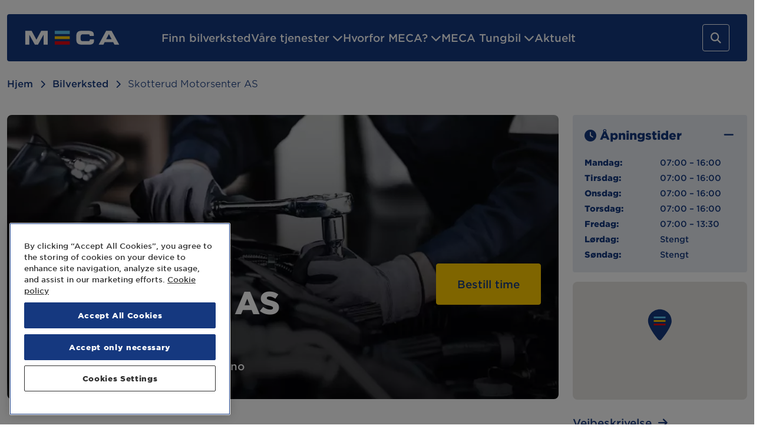

--- FILE ---
content_type: text/html; charset=UTF-8
request_url: https://www.meca.no/bilverksted/skotterud/skotterud-motorsenter-as
body_size: 19748
content:

<!DOCTYPE html>
<html lang="nb-NO">
<head>
	<meta http-equiv="content-type" content="text/html; charset=utf-8" />
	<meta name="viewport" content="width=device-width, initial-scale=1">
	<link rel="profile" href="http://gmpg.org/xfn/11">
	<link rel="pingback" href="https://www.meca.no/xmlrpc.php">
	<script data-cfasync="false" data-no-defer="1" data-no-minify="1" data-no-optimize="1">var ewww_webp_supported=!1;function check_webp_feature(A,e){var w;e=void 0!==e?e:function(){},ewww_webp_supported?e(ewww_webp_supported):((w=new Image).onload=function(){ewww_webp_supported=0<w.width&&0<w.height,e&&e(ewww_webp_supported)},w.onerror=function(){e&&e(!1)},w.src="data:image/webp;base64,"+{alpha:"UklGRkoAAABXRUJQVlA4WAoAAAAQAAAAAAAAAAAAQUxQSAwAAAARBxAR/Q9ERP8DAABWUDggGAAAABQBAJ0BKgEAAQAAAP4AAA3AAP7mtQAAAA=="}[A])}check_webp_feature("alpha");</script><script data-cfasync="false" data-no-defer="1" data-no-minify="1" data-no-optimize="1">var Arrive=function(c,w){"use strict";if(c.MutationObserver&&"undefined"!=typeof HTMLElement){var r,a=0,u=(r=HTMLElement.prototype.matches||HTMLElement.prototype.webkitMatchesSelector||HTMLElement.prototype.mozMatchesSelector||HTMLElement.prototype.msMatchesSelector,{matchesSelector:function(e,t){return e instanceof HTMLElement&&r.call(e,t)},addMethod:function(e,t,r){var a=e[t];e[t]=function(){return r.length==arguments.length?r.apply(this,arguments):"function"==typeof a?a.apply(this,arguments):void 0}},callCallbacks:function(e,t){t&&t.options.onceOnly&&1==t.firedElems.length&&(e=[e[0]]);for(var r,a=0;r=e[a];a++)r&&r.callback&&r.callback.call(r.elem,r.elem);t&&t.options.onceOnly&&1==t.firedElems.length&&t.me.unbindEventWithSelectorAndCallback.call(t.target,t.selector,t.callback)},checkChildNodesRecursively:function(e,t,r,a){for(var i,n=0;i=e[n];n++)r(i,t,a)&&a.push({callback:t.callback,elem:i}),0<i.childNodes.length&&u.checkChildNodesRecursively(i.childNodes,t,r,a)},mergeArrays:function(e,t){var r,a={};for(r in e)e.hasOwnProperty(r)&&(a[r]=e[r]);for(r in t)t.hasOwnProperty(r)&&(a[r]=t[r]);return a},toElementsArray:function(e){return e=void 0!==e&&("number"!=typeof e.length||e===c)?[e]:e}}),e=(l.prototype.addEvent=function(e,t,r,a){a={target:e,selector:t,options:r,callback:a,firedElems:[]};return this._beforeAdding&&this._beforeAdding(a),this._eventsBucket.push(a),a},l.prototype.removeEvent=function(e){for(var t,r=this._eventsBucket.length-1;t=this._eventsBucket[r];r--)e(t)&&(this._beforeRemoving&&this._beforeRemoving(t),(t=this._eventsBucket.splice(r,1))&&t.length&&(t[0].callback=null))},l.prototype.beforeAdding=function(e){this._beforeAdding=e},l.prototype.beforeRemoving=function(e){this._beforeRemoving=e},l),t=function(i,n){var o=new e,l=this,s={fireOnAttributesModification:!1};return o.beforeAdding(function(t){var e=t.target;e!==c.document&&e!==c||(e=document.getElementsByTagName("html")[0]);var r=new MutationObserver(function(e){n.call(this,e,t)}),a=i(t.options);r.observe(e,a),t.observer=r,t.me=l}),o.beforeRemoving(function(e){e.observer.disconnect()}),this.bindEvent=function(e,t,r){t=u.mergeArrays(s,t);for(var a=u.toElementsArray(this),i=0;i<a.length;i++)o.addEvent(a[i],e,t,r)},this.unbindEvent=function(){var r=u.toElementsArray(this);o.removeEvent(function(e){for(var t=0;t<r.length;t++)if(this===w||e.target===r[t])return!0;return!1})},this.unbindEventWithSelectorOrCallback=function(r){var a=u.toElementsArray(this),i=r,e="function"==typeof r?function(e){for(var t=0;t<a.length;t++)if((this===w||e.target===a[t])&&e.callback===i)return!0;return!1}:function(e){for(var t=0;t<a.length;t++)if((this===w||e.target===a[t])&&e.selector===r)return!0;return!1};o.removeEvent(e)},this.unbindEventWithSelectorAndCallback=function(r,a){var i=u.toElementsArray(this);o.removeEvent(function(e){for(var t=0;t<i.length;t++)if((this===w||e.target===i[t])&&e.selector===r&&e.callback===a)return!0;return!1})},this},i=new function(){var s={fireOnAttributesModification:!1,onceOnly:!1,existing:!1};function n(e,t,r){return!(!u.matchesSelector(e,t.selector)||(e._id===w&&(e._id=a++),-1!=t.firedElems.indexOf(e._id)))&&(t.firedElems.push(e._id),!0)}var c=(i=new t(function(e){var t={attributes:!1,childList:!0,subtree:!0};return e.fireOnAttributesModification&&(t.attributes=!0),t},function(e,i){e.forEach(function(e){var t=e.addedNodes,r=e.target,a=[];null!==t&&0<t.length?u.checkChildNodesRecursively(t,i,n,a):"attributes"===e.type&&n(r,i)&&a.push({callback:i.callback,elem:r}),u.callCallbacks(a,i)})})).bindEvent;return i.bindEvent=function(e,t,r){t=void 0===r?(r=t,s):u.mergeArrays(s,t);var a=u.toElementsArray(this);if(t.existing){for(var i=[],n=0;n<a.length;n++)for(var o=a[n].querySelectorAll(e),l=0;l<o.length;l++)i.push({callback:r,elem:o[l]});if(t.onceOnly&&i.length)return r.call(i[0].elem,i[0].elem);setTimeout(u.callCallbacks,1,i)}c.call(this,e,t,r)},i},o=new function(){var a={};function i(e,t){return u.matchesSelector(e,t.selector)}var n=(o=new t(function(){return{childList:!0,subtree:!0}},function(e,r){e.forEach(function(e){var t=e.removedNodes,e=[];null!==t&&0<t.length&&u.checkChildNodesRecursively(t,r,i,e),u.callCallbacks(e,r)})})).bindEvent;return o.bindEvent=function(e,t,r){t=void 0===r?(r=t,a):u.mergeArrays(a,t),n.call(this,e,t,r)},o};d(HTMLElement.prototype),d(NodeList.prototype),d(HTMLCollection.prototype),d(HTMLDocument.prototype),d(Window.prototype);var n={};return s(i,n,"unbindAllArrive"),s(o,n,"unbindAllLeave"),n}function l(){this._eventsBucket=[],this._beforeAdding=null,this._beforeRemoving=null}function s(e,t,r){u.addMethod(t,r,e.unbindEvent),u.addMethod(t,r,e.unbindEventWithSelectorOrCallback),u.addMethod(t,r,e.unbindEventWithSelectorAndCallback)}function d(e){e.arrive=i.bindEvent,s(i,e,"unbindArrive"),e.leave=o.bindEvent,s(o,e,"unbindLeave")}}(window,void 0),ewww_webp_supported=!1;function check_webp_feature(e,t){var r;ewww_webp_supported?t(ewww_webp_supported):((r=new Image).onload=function(){ewww_webp_supported=0<r.width&&0<r.height,t(ewww_webp_supported)},r.onerror=function(){t(!1)},r.src="data:image/webp;base64,"+{alpha:"UklGRkoAAABXRUJQVlA4WAoAAAAQAAAAAAAAAAAAQUxQSAwAAAARBxAR/Q9ERP8DAABWUDggGAAAABQBAJ0BKgEAAQAAAP4AAA3AAP7mtQAAAA==",animation:"UklGRlIAAABXRUJQVlA4WAoAAAASAAAAAAAAAAAAQU5JTQYAAAD/////AABBTk1GJgAAAAAAAAAAAAAAAAAAAGQAAABWUDhMDQAAAC8AAAAQBxAREYiI/gcA"}[e])}function ewwwLoadImages(e){if(e){for(var t=document.querySelectorAll(".batch-image img, .image-wrapper a, .ngg-pro-masonry-item a, .ngg-galleria-offscreen-seo-wrapper a"),r=0,a=t.length;r<a;r++)ewwwAttr(t[r],"data-src",t[r].getAttribute("data-webp")),ewwwAttr(t[r],"data-thumbnail",t[r].getAttribute("data-webp-thumbnail"));for(var i=document.querySelectorAll("div.woocommerce-product-gallery__image"),r=0,a=i.length;r<a;r++)ewwwAttr(i[r],"data-thumb",i[r].getAttribute("data-webp-thumb"))}for(var n=document.querySelectorAll("video"),r=0,a=n.length;r<a;r++)ewwwAttr(n[r],"poster",e?n[r].getAttribute("data-poster-webp"):n[r].getAttribute("data-poster-image"));for(var o,l=document.querySelectorAll("img.ewww_webp_lazy_load"),r=0,a=l.length;r<a;r++)e&&(ewwwAttr(l[r],"data-lazy-srcset",l[r].getAttribute("data-lazy-srcset-webp")),ewwwAttr(l[r],"data-srcset",l[r].getAttribute("data-srcset-webp")),ewwwAttr(l[r],"data-lazy-src",l[r].getAttribute("data-lazy-src-webp")),ewwwAttr(l[r],"data-src",l[r].getAttribute("data-src-webp")),ewwwAttr(l[r],"data-orig-file",l[r].getAttribute("data-webp-orig-file")),ewwwAttr(l[r],"data-medium-file",l[r].getAttribute("data-webp-medium-file")),ewwwAttr(l[r],"data-large-file",l[r].getAttribute("data-webp-large-file")),null!=(o=l[r].getAttribute("srcset"))&&!1!==o&&o.includes("R0lGOD")&&ewwwAttr(l[r],"src",l[r].getAttribute("data-lazy-src-webp"))),l[r].className=l[r].className.replace(/\bewww_webp_lazy_load\b/,"");for(var s=document.querySelectorAll(".ewww_webp"),r=0,a=s.length;r<a;r++)e?(ewwwAttr(s[r],"srcset",s[r].getAttribute("data-srcset-webp")),ewwwAttr(s[r],"src",s[r].getAttribute("data-src-webp")),ewwwAttr(s[r],"data-orig-file",s[r].getAttribute("data-webp-orig-file")),ewwwAttr(s[r],"data-medium-file",s[r].getAttribute("data-webp-medium-file")),ewwwAttr(s[r],"data-large-file",s[r].getAttribute("data-webp-large-file")),ewwwAttr(s[r],"data-large_image",s[r].getAttribute("data-webp-large_image")),ewwwAttr(s[r],"data-src",s[r].getAttribute("data-webp-src"))):(ewwwAttr(s[r],"srcset",s[r].getAttribute("data-srcset-img")),ewwwAttr(s[r],"src",s[r].getAttribute("data-src-img"))),s[r].className=s[r].className.replace(/\bewww_webp\b/,"ewww_webp_loaded");window.jQuery&&jQuery.fn.isotope&&jQuery.fn.imagesLoaded&&(jQuery(".fusion-posts-container-infinite").imagesLoaded(function(){jQuery(".fusion-posts-container-infinite").hasClass("isotope")&&jQuery(".fusion-posts-container-infinite").isotope()}),jQuery(".fusion-portfolio:not(.fusion-recent-works) .fusion-portfolio-wrapper").imagesLoaded(function(){jQuery(".fusion-portfolio:not(.fusion-recent-works) .fusion-portfolio-wrapper").isotope()}))}function ewwwWebPInit(e){ewwwLoadImages(e),ewwwNggLoadGalleries(e),document.arrive(".ewww_webp",function(){ewwwLoadImages(e)}),document.arrive(".ewww_webp_lazy_load",function(){ewwwLoadImages(e)}),document.arrive("videos",function(){ewwwLoadImages(e)}),"loading"==document.readyState?document.addEventListener("DOMContentLoaded",ewwwJSONParserInit):("undefined"!=typeof galleries&&ewwwNggParseGalleries(e),ewwwWooParseVariations(e))}function ewwwAttr(e,t,r){null!=r&&!1!==r&&e.setAttribute(t,r)}function ewwwJSONParserInit(){"undefined"!=typeof galleries&&check_webp_feature("alpha",ewwwNggParseGalleries),check_webp_feature("alpha",ewwwWooParseVariations)}function ewwwWooParseVariations(e){if(e)for(var t=document.querySelectorAll("form.variations_form"),r=0,a=t.length;r<a;r++){var i=t[r].getAttribute("data-product_variations"),n=!1;try{for(var o in i=JSON.parse(i))void 0!==i[o]&&void 0!==i[o].image&&(void 0!==i[o].image.src_webp&&(i[o].image.src=i[o].image.src_webp,n=!0),void 0!==i[o].image.srcset_webp&&(i[o].image.srcset=i[o].image.srcset_webp,n=!0),void 0!==i[o].image.full_src_webp&&(i[o].image.full_src=i[o].image.full_src_webp,n=!0),void 0!==i[o].image.gallery_thumbnail_src_webp&&(i[o].image.gallery_thumbnail_src=i[o].image.gallery_thumbnail_src_webp,n=!0),void 0!==i[o].image.thumb_src_webp&&(i[o].image.thumb_src=i[o].image.thumb_src_webp,n=!0));n&&ewwwAttr(t[r],"data-product_variations",JSON.stringify(i))}catch(e){}}}function ewwwNggParseGalleries(e){if(e)for(var t in galleries){var r=galleries[t];galleries[t].images_list=ewwwNggParseImageList(r.images_list)}}function ewwwNggLoadGalleries(e){e&&document.addEventListener("ngg.galleria.themeadded",function(e,t){window.ngg_galleria._create_backup=window.ngg_galleria.create,window.ngg_galleria.create=function(e,t){var r=$(e).data("id");return galleries["gallery_"+r].images_list=ewwwNggParseImageList(galleries["gallery_"+r].images_list),window.ngg_galleria._create_backup(e,t)}})}function ewwwNggParseImageList(e){for(var t in e){var r=e[t];if(void 0!==r["image-webp"]&&(e[t].image=r["image-webp"],delete e[t]["image-webp"]),void 0!==r["thumb-webp"]&&(e[t].thumb=r["thumb-webp"],delete e[t]["thumb-webp"]),void 0!==r.full_image_webp&&(e[t].full_image=r.full_image_webp,delete e[t].full_image_webp),void 0!==r.srcsets)for(var a in r.srcsets)nggSrcset=r.srcsets[a],void 0!==r.srcsets[a+"-webp"]&&(e[t].srcsets[a]=r.srcsets[a+"-webp"],delete e[t].srcsets[a+"-webp"]);if(void 0!==r.full_srcsets)for(var i in r.full_srcsets)nggFSrcset=r.full_srcsets[i],void 0!==r.full_srcsets[i+"-webp"]&&(e[t].full_srcsets[i]=r.full_srcsets[i+"-webp"],delete e[t].full_srcsets[i+"-webp"])}return e}check_webp_feature("alpha",ewwwWebPInit);</script><title>Skotterud Motorsenter AS Bilverksted - Bestill Time - MECA</title>
	<style>img:is([sizes="auto" i], [sizes^="auto," i]) { contain-intrinsic-size: 3000px 1500px }</style>
	<meta name="description" content="Skotterud Motorsenter AS er et bilverksted som tilbyr profesjonell bilservice og reparasjoner. Besøk oss for pålitelig service. Bestill time her.">
<meta name="robots" content="index, follow, max-snippet:-1, max-image-preview:large, max-video-preview:-1">
<link rel="canonical" href="https://www.meca.no/bilverksted/skotterud/skotterud-motorsenter-as">
<link rel='dns-prefetch' href='//maps.googleapis.com' />
<link rel="alternate" type="application/rss+xml" title="MECA Norway &raquo; strøm" href="https://www.meca.no/feed" />
<link rel="alternate" type="application/rss+xml" title="MECA Norway &raquo; kommentarstrøm" href="https://www.meca.no/comments/feed" />
<script type="application/ld+json">{"@context":"https:\/\/schema.org","@type":"AutoRepair","name":"Skotterud Motorsenter AS","image":"https:\/\/www.meca.no\/wp-content\/uploads\/sites\/2\/2023\/03\/workshop-hero-2.webp","url":"https:\/\/www.meca.no\/bilverksted\/skotterud\/skotterud-motorsenter-as","telephone":"62 83 69 60","@id":"https:\/\/www.meca.no\/bilverksted\/skotterud\/skotterud-motorsenter-as","address":{"@type":"PostalAddress","streetAddress":"Matrandvegen 69","addressLocality":"Skotterud","addressRegion":null,"postalCode":"2230","addressCountry":"Norway"},"geo":{"@type":"GeoCoordinates","latitude":"59.9890278","longitude":"12.1244495"},"openingHoursSpecification":[{"@type":"OpeningHoursSpecification","dayOfWeek":"Monday","opens":["07:00"],"closes":["16:00"]},{"@type":"OpeningHoursSpecification","dayOfWeek":"Tuesday","opens":["07:00"],"closes":["16:00"]},{"@type":"OpeningHoursSpecification","dayOfWeek":"Wednesday","opens":["07:00"],"closes":["16:00"]},{"@type":"OpeningHoursSpecification","dayOfWeek":"Thursday","opens":["07:00"],"closes":["16:00"]},{"@type":"OpeningHoursSpecification","dayOfWeek":"Friday","opens":["07:00"],"closes":["13:30"]}]}</script>
<style id='classic-theme-styles-inline-css' type='text/css'>
/*! This file is auto-generated */
.wp-block-button__link{color:#fff;background-color:#32373c;border-radius:9999px;box-shadow:none;text-decoration:none;padding:calc(.667em + 2px) calc(1.333em + 2px);font-size:1.125em}.wp-block-file__button{background:#32373c;color:#fff;text-decoration:none}
</style>
<style id='wpseopress-local-business-style-inline-css' type='text/css'>
span.wp-block-wpseopress-local-business-field{margin-right:8px}

</style>
<style id='wpseopress-table-of-contents-style-inline-css' type='text/css'>
.wp-block-wpseopress-table-of-contents li.active>a{font-weight:bold}

</style>
<style id='filebird-block-filebird-gallery-style-inline-css' type='text/css'>
ul.filebird-block-filebird-gallery{margin:auto!important;padding:0!important;width:100%}ul.filebird-block-filebird-gallery.layout-grid{display:grid;grid-gap:20px;align-items:stretch;grid-template-columns:repeat(var(--columns),1fr);justify-items:stretch}ul.filebird-block-filebird-gallery.layout-grid li img{border:1px solid #ccc;box-shadow:2px 2px 6px 0 rgba(0,0,0,.3);height:100%;max-width:100%;-o-object-fit:cover;object-fit:cover;width:100%}ul.filebird-block-filebird-gallery.layout-masonry{-moz-column-count:var(--columns);-moz-column-gap:var(--space);column-gap:var(--space);-moz-column-width:var(--min-width);columns:var(--min-width) var(--columns);display:block;overflow:auto}ul.filebird-block-filebird-gallery.layout-masonry li{margin-bottom:var(--space)}ul.filebird-block-filebird-gallery li{list-style:none}ul.filebird-block-filebird-gallery li figure{height:100%;margin:0;padding:0;position:relative;width:100%}ul.filebird-block-filebird-gallery li figure figcaption{background:linear-gradient(0deg,rgba(0,0,0,.7),rgba(0,0,0,.3) 70%,transparent);bottom:0;box-sizing:border-box;color:#fff;font-size:.8em;margin:0;max-height:100%;overflow:auto;padding:3em .77em .7em;position:absolute;text-align:center;width:100%;z-index:2}ul.filebird-block-filebird-gallery li figure figcaption a{color:inherit}

</style>
<style id='global-styles-inline-css' type='text/css'>
:root{--wp--preset--aspect-ratio--square: 1;--wp--preset--aspect-ratio--4-3: 4/3;--wp--preset--aspect-ratio--3-4: 3/4;--wp--preset--aspect-ratio--3-2: 3/2;--wp--preset--aspect-ratio--2-3: 2/3;--wp--preset--aspect-ratio--16-9: 16/9;--wp--preset--aspect-ratio--9-16: 9/16;--wp--preset--color--black: #000000;--wp--preset--color--cyan-bluish-gray: #abb8c3;--wp--preset--color--white: #ffffff;--wp--preset--color--pale-pink: #f78da7;--wp--preset--color--vivid-red: #cf2e2e;--wp--preset--color--luminous-vivid-orange: #ff6900;--wp--preset--color--luminous-vivid-amber: #fcb900;--wp--preset--color--light-green-cyan: #7bdcb5;--wp--preset--color--vivid-green-cyan: #00d084;--wp--preset--color--pale-cyan-blue: #8ed1fc;--wp--preset--color--vivid-cyan-blue: #0693e3;--wp--preset--color--vivid-purple: #9b51e0;--wp--preset--gradient--vivid-cyan-blue-to-vivid-purple: linear-gradient(135deg,rgba(6,147,227,1) 0%,rgb(155,81,224) 100%);--wp--preset--gradient--light-green-cyan-to-vivid-green-cyan: linear-gradient(135deg,rgb(122,220,180) 0%,rgb(0,208,130) 100%);--wp--preset--gradient--luminous-vivid-amber-to-luminous-vivid-orange: linear-gradient(135deg,rgba(252,185,0,1) 0%,rgba(255,105,0,1) 100%);--wp--preset--gradient--luminous-vivid-orange-to-vivid-red: linear-gradient(135deg,rgba(255,105,0,1) 0%,rgb(207,46,46) 100%);--wp--preset--gradient--very-light-gray-to-cyan-bluish-gray: linear-gradient(135deg,rgb(238,238,238) 0%,rgb(169,184,195) 100%);--wp--preset--gradient--cool-to-warm-spectrum: linear-gradient(135deg,rgb(74,234,220) 0%,rgb(151,120,209) 20%,rgb(207,42,186) 40%,rgb(238,44,130) 60%,rgb(251,105,98) 80%,rgb(254,248,76) 100%);--wp--preset--gradient--blush-light-purple: linear-gradient(135deg,rgb(255,206,236) 0%,rgb(152,150,240) 100%);--wp--preset--gradient--blush-bordeaux: linear-gradient(135deg,rgb(254,205,165) 0%,rgb(254,45,45) 50%,rgb(107,0,62) 100%);--wp--preset--gradient--luminous-dusk: linear-gradient(135deg,rgb(255,203,112) 0%,rgb(199,81,192) 50%,rgb(65,88,208) 100%);--wp--preset--gradient--pale-ocean: linear-gradient(135deg,rgb(255,245,203) 0%,rgb(182,227,212) 50%,rgb(51,167,181) 100%);--wp--preset--gradient--electric-grass: linear-gradient(135deg,rgb(202,248,128) 0%,rgb(113,206,126) 100%);--wp--preset--gradient--midnight: linear-gradient(135deg,rgb(2,3,129) 0%,rgb(40,116,252) 100%);--wp--preset--font-size--small: 13px;--wp--preset--font-size--medium: 20px;--wp--preset--font-size--large: 36px;--wp--preset--font-size--x-large: 42px;--wp--preset--spacing--20: 0.44rem;--wp--preset--spacing--30: 0.67rem;--wp--preset--spacing--40: 1rem;--wp--preset--spacing--50: 1.5rem;--wp--preset--spacing--60: 2.25rem;--wp--preset--spacing--70: 3.38rem;--wp--preset--spacing--80: 5.06rem;--wp--preset--shadow--natural: 6px 6px 9px rgba(0, 0, 0, 0.2);--wp--preset--shadow--deep: 12px 12px 50px rgba(0, 0, 0, 0.4);--wp--preset--shadow--sharp: 6px 6px 0px rgba(0, 0, 0, 0.2);--wp--preset--shadow--outlined: 6px 6px 0px -3px rgba(255, 255, 255, 1), 6px 6px rgba(0, 0, 0, 1);--wp--preset--shadow--crisp: 6px 6px 0px rgba(0, 0, 0, 1);}:where(.is-layout-flex){gap: 0.5em;}:where(.is-layout-grid){gap: 0.5em;}body .is-layout-flex{display: flex;}.is-layout-flex{flex-wrap: wrap;align-items: center;}.is-layout-flex > :is(*, div){margin: 0;}body .is-layout-grid{display: grid;}.is-layout-grid > :is(*, div){margin: 0;}:where(.wp-block-columns.is-layout-flex){gap: 2em;}:where(.wp-block-columns.is-layout-grid){gap: 2em;}:where(.wp-block-post-template.is-layout-flex){gap: 1.25em;}:where(.wp-block-post-template.is-layout-grid){gap: 1.25em;}.has-black-color{color: var(--wp--preset--color--black) !important;}.has-cyan-bluish-gray-color{color: var(--wp--preset--color--cyan-bluish-gray) !important;}.has-white-color{color: var(--wp--preset--color--white) !important;}.has-pale-pink-color{color: var(--wp--preset--color--pale-pink) !important;}.has-vivid-red-color{color: var(--wp--preset--color--vivid-red) !important;}.has-luminous-vivid-orange-color{color: var(--wp--preset--color--luminous-vivid-orange) !important;}.has-luminous-vivid-amber-color{color: var(--wp--preset--color--luminous-vivid-amber) !important;}.has-light-green-cyan-color{color: var(--wp--preset--color--light-green-cyan) !important;}.has-vivid-green-cyan-color{color: var(--wp--preset--color--vivid-green-cyan) !important;}.has-pale-cyan-blue-color{color: var(--wp--preset--color--pale-cyan-blue) !important;}.has-vivid-cyan-blue-color{color: var(--wp--preset--color--vivid-cyan-blue) !important;}.has-vivid-purple-color{color: var(--wp--preset--color--vivid-purple) !important;}.has-black-background-color{background-color: var(--wp--preset--color--black) !important;}.has-cyan-bluish-gray-background-color{background-color: var(--wp--preset--color--cyan-bluish-gray) !important;}.has-white-background-color{background-color: var(--wp--preset--color--white) !important;}.has-pale-pink-background-color{background-color: var(--wp--preset--color--pale-pink) !important;}.has-vivid-red-background-color{background-color: var(--wp--preset--color--vivid-red) !important;}.has-luminous-vivid-orange-background-color{background-color: var(--wp--preset--color--luminous-vivid-orange) !important;}.has-luminous-vivid-amber-background-color{background-color: var(--wp--preset--color--luminous-vivid-amber) !important;}.has-light-green-cyan-background-color{background-color: var(--wp--preset--color--light-green-cyan) !important;}.has-vivid-green-cyan-background-color{background-color: var(--wp--preset--color--vivid-green-cyan) !important;}.has-pale-cyan-blue-background-color{background-color: var(--wp--preset--color--pale-cyan-blue) !important;}.has-vivid-cyan-blue-background-color{background-color: var(--wp--preset--color--vivid-cyan-blue) !important;}.has-vivid-purple-background-color{background-color: var(--wp--preset--color--vivid-purple) !important;}.has-black-border-color{border-color: var(--wp--preset--color--black) !important;}.has-cyan-bluish-gray-border-color{border-color: var(--wp--preset--color--cyan-bluish-gray) !important;}.has-white-border-color{border-color: var(--wp--preset--color--white) !important;}.has-pale-pink-border-color{border-color: var(--wp--preset--color--pale-pink) !important;}.has-vivid-red-border-color{border-color: var(--wp--preset--color--vivid-red) !important;}.has-luminous-vivid-orange-border-color{border-color: var(--wp--preset--color--luminous-vivid-orange) !important;}.has-luminous-vivid-amber-border-color{border-color: var(--wp--preset--color--luminous-vivid-amber) !important;}.has-light-green-cyan-border-color{border-color: var(--wp--preset--color--light-green-cyan) !important;}.has-vivid-green-cyan-border-color{border-color: var(--wp--preset--color--vivid-green-cyan) !important;}.has-pale-cyan-blue-border-color{border-color: var(--wp--preset--color--pale-cyan-blue) !important;}.has-vivid-cyan-blue-border-color{border-color: var(--wp--preset--color--vivid-cyan-blue) !important;}.has-vivid-purple-border-color{border-color: var(--wp--preset--color--vivid-purple) !important;}.has-vivid-cyan-blue-to-vivid-purple-gradient-background{background: var(--wp--preset--gradient--vivid-cyan-blue-to-vivid-purple) !important;}.has-light-green-cyan-to-vivid-green-cyan-gradient-background{background: var(--wp--preset--gradient--light-green-cyan-to-vivid-green-cyan) !important;}.has-luminous-vivid-amber-to-luminous-vivid-orange-gradient-background{background: var(--wp--preset--gradient--luminous-vivid-amber-to-luminous-vivid-orange) !important;}.has-luminous-vivid-orange-to-vivid-red-gradient-background{background: var(--wp--preset--gradient--luminous-vivid-orange-to-vivid-red) !important;}.has-very-light-gray-to-cyan-bluish-gray-gradient-background{background: var(--wp--preset--gradient--very-light-gray-to-cyan-bluish-gray) !important;}.has-cool-to-warm-spectrum-gradient-background{background: var(--wp--preset--gradient--cool-to-warm-spectrum) !important;}.has-blush-light-purple-gradient-background{background: var(--wp--preset--gradient--blush-light-purple) !important;}.has-blush-bordeaux-gradient-background{background: var(--wp--preset--gradient--blush-bordeaux) !important;}.has-luminous-dusk-gradient-background{background: var(--wp--preset--gradient--luminous-dusk) !important;}.has-pale-ocean-gradient-background{background: var(--wp--preset--gradient--pale-ocean) !important;}.has-electric-grass-gradient-background{background: var(--wp--preset--gradient--electric-grass) !important;}.has-midnight-gradient-background{background: var(--wp--preset--gradient--midnight) !important;}.has-small-font-size{font-size: var(--wp--preset--font-size--small) !important;}.has-medium-font-size{font-size: var(--wp--preset--font-size--medium) !important;}.has-large-font-size{font-size: var(--wp--preset--font-size--large) !important;}.has-x-large-font-size{font-size: var(--wp--preset--font-size--x-large) !important;}
:where(.wp-block-post-template.is-layout-flex){gap: 1.25em;}:where(.wp-block-post-template.is-layout-grid){gap: 1.25em;}
:where(.wp-block-columns.is-layout-flex){gap: 2em;}:where(.wp-block-columns.is-layout-grid){gap: 2em;}
:root :where(.wp-block-pullquote){font-size: 1.5em;line-height: 1.6;}
</style>
<link rel='stylesheet' id='app-css' href='https://www.meca.no/wp-content/themes/meca/dist/css/app.min.css?ver=1755085022' type='text/css' media='all' />
<script type="text/javascript" src="https://www.meca.no/wp-content/plugins/wpo365-login/apps/dist/pintra-redirect.js?ver=40.2" id="pintraredirectjs-js" async></script>
<script type="text/javascript" src="https://www.meca.no/wp-includes/js/jquery/jquery.min.js?ver=3.7.1" id="jquery-core-js"></script>
<link rel="https://api.w.org/" href="https://www.meca.no/wp-json/" /><link rel="alternate" title="JSON" type="application/json" href="https://www.meca.no/wp-json/wp/v2/workshops/37341" /><link rel="alternate" title="oEmbed (JSON)" type="application/json+oembed" href="https://www.meca.no/wp-json/oembed/1.0/embed?url=https%3A%2F%2Fwww.meca.no%2Fbilverksted%2Fskotterud%2Fskotterud-motorsenter-as" />
<link rel="alternate" title="oEmbed (XML)" type="text/xml+oembed" href="https://www.meca.no/wp-json/oembed/1.0/embed?url=https%3A%2F%2Fwww.meca.no%2Fbilverksted%2Fskotterud%2Fskotterud-motorsenter-as&#038;format=xml" />
<!-- OneTrust Cookies Consent Notice start for meca.no -->
<script src="https://cdn.cookielaw.org/scripttemplates/otSDKStub.js" type="text/javascript" charset="UTF-8" data-domain-script="ab5b1c19-0f75-479b-8d01-ce69af7c0aa7"></script>
<script type="text/javascript">
function OptanonWrapper() { }
</script>
<!-- OneTrust Cookies Consent Notice end for meca.no -->
<!-- Google Tag Manager -->
<script>(function(w,d,s,l,i){w[l]=w[l]||[];w[l].push({'gtm.start':
new Date().getTime(),event:'gtm.js'});var f=d.getElementsByTagName(s)[0],
j=d.createElement(s),dl=l!='dataLayer'?'&amp;l='+l:'';j.async=true;j.src=
'https://www.googletagmanager.com/gtm.js?id='+i+dl;f.parentNode.insertBefore(j,f);
})(window,document,'script','dataLayer','GTM-KNNZTHC');</script>
<!-- End Google Tag Manager -->
<!-- START: ITX Live Chat -->
<script charset="utf-8" async src="https://services.itxuc.com/plugins/plugin.js?tokenv2=f4a006b1b5953d0ae3611368adac3106&amp;rcntrl=1409161&amp;ccntrl=60000808&amp;useCorp=60000808"></script>
<!-- END: ITX Live Chat --><noscript><style>.lazyload[data-src]{display:none !important;}</style></noscript><style>.lazyload{background-image:none !important;}.lazyload:before{background-image:none !important;}</style><style>.breadcrumb {list-style:none;margin:0;padding-inline-start:0;}.breadcrumb li {margin:0;display:inline-block;position:relative;}.breadcrumb li::after{content:' - ';margin-left:5px;margin-right:5px;}.breadcrumb li:last-child::after{display:none}</style><link rel="icon" href="https://www.meca.no/wp-content/uploads/sites/2/2023/05/cropped-cropped-favicon-32x32.png" sizes="32x32" />
<link rel="icon" href="https://www.meca.no/wp-content/uploads/sites/2/2023/05/cropped-cropped-favicon-192x192.png" sizes="192x192" />
<link rel="apple-touch-icon" href="https://www.meca.no/wp-content/uploads/sites/2/2023/05/cropped-cropped-favicon-180x180.png" />
<meta name="msapplication-TileImage" content="https://www.meca.no/wp-content/uploads/sites/2/2023/05/cropped-cropped-favicon-270x270.png" />
		<style type="text/css" id="wp-custom-css">
			/* Smoot hover on service links a -HG*/

ul.services a:hover {
    font-size: 15px !important;
    transition: font-size ease-in-out .1s;
}
ul.services a{
	text-decoration: none;
}

ul#workshop-service-list a:hover {
	    font-size: 19px;
    transition: font-size ease-in-out .1s;
}

ul#workshop-service-list a{
	text-decoration: none;
}

#onetrust-pc-sdk .ot-pc-footer-logo a {
	display:none !important;
}
#onetrust-pc-sdk .ot-always-active {
	color: green !important;
}
/* Step by step icon fix when there is small amount of text - HG */
.step.step--narrow {
min-width: 122px;
}
.ot-floating-button__front {
	background-image: url(https://www.meca.se/wp-content/uploads/2024/04/Cookie_MECA_1.svg) !important;
	background-color: transparent !important;
}

/* Fix to set SVG icons to max-width - HG */
.services .service__image svg, .services .service__image img {
	height: auto;
}

/* Adding rounded corners to images inside VYSIWYG */
img {
    border-radius: 4px;
}		</style>
		
</head>

<body class="wp-singular workshops-template-default single single-workshops postid-37341 wp-theme-meca language--nb frontend">
<script data-cfasync="false" data-no-defer="1" data-no-minify="1" data-no-optimize="1">if(typeof ewww_webp_supported==="undefined"){var ewww_webp_supported=!1}if(ewww_webp_supported){document.body.classList.add("webp-support")}</script>

	<!-- Google Tag Manager (noscript) -->
<iframe src="https://www.googletagmanager.com/ns.html?id=GTM-KNNZTHC" height="0" width="0" style="display:none"></iframe>
<!-- End Google Tag Manager (noscript) -->	<header class="site-header">
	<div class="container">
	<div class="site-header__inner">

<figure class="header__logo"><a href="https://www.meca.no" aria-label="MECA Norway"><svg width="161" height="26" viewBox="0 0 161 26" fill="none" xmlns="http://www.w3.org/2000/svg">
<g clip-path="url(#clip0_1153_21665)">
<path d="M76.423 1.26367H50.9023V6.68792H76.423V1.26367Z" fill="#5BC5F2"/>
<path d="M76.3966 10.3965H50.8887V15.3126H76.3966V10.3965Z" fill="#FFCC00"/>
<path d="M76.423 19.1113H50.9023V24.6753H76.423V19.1113Z" fill="#E30613"/>
<path d="M0.699219 1.32617H11.7128L19.8175 16.3667L27.9221 1.32617H38.9357V24.7H31.9617V7.9064H31.8981L22.4978 24.7H17.1371L7.74946 7.9064H7.68595V24.7H0.699219V1.32617Z" fill="white"/>
<path d="M87.5371 9.55788C87.5371 2.8125 91.3226 1.22461 97.6869 1.22461H105.995C116.056 1.22461 117.351 3.38415 117.301 9.91357H110.238V9.27841C110.238 7.627 109.031 7.14428 106.935 7.14428H99.224C95.502 7.14428 94.8033 8.89731 94.8033 11.7555V14.2453C94.8033 17.5863 95.502 18.8566 98.8429 18.8566H106.376C109.552 18.8566 110.517 18.539 110.517 15.6681H117.58V17.8403C117.58 21.7148 116.183 24.7763 109.082 24.7763H97.6869C91.3226 24.7763 87.5371 23.1884 87.5371 16.443V9.55788Z" fill="white"/>
<path d="M138.106 1.32812H147.443L160.286 24.7019H152.321L150.098 20.5734H135.566L133.47 24.7019H125.467L138.119 1.32812H138.106ZM138.246 15.5429H147.418L142.768 6.75237L138.246 15.5429Z" fill="white"/>
</g>
<defs>
<clipPath id="clip0_1153_21665">
<rect width="160" height="25.8065" fill="white" transform="translate(0.5 0.0976562)"/>
</clipPath>
</defs>
</svg>
</a></figure>

	<nav class="main__nav">

		

<div class="site-header__search-bar site-header__search-bar--mobile">
    <form method="get" class="site-header__searchform" action="https://www.meca.no/">
        <input type="text" class="field" name="s" value="" placeholder="Søk i meca.no" />
        <button type="submit" class="btn btn--primary">
            Søk        </button>
    </form>
</div>
		<ul class="navbar-nav menu">
							<li class="menu__item  ">
					<a target="" href="https://www.meca.no/bilverksted" class="js-show-services-desktop menu__item--empty">Finn bilverksted</a>
									</li>
							<li class="menu__item menu__item--subitems ">
					<a target="" href="https://www.meca.no/tjenester" class="js-show-services-desktop ">Våre tjenester</a>
											<a href="#" class="show-services js-show-services">
							<i class="fas fa-chevron-down"></i>
						</a>
						<div class="submenu__container services-listing">
							<div class="submenu__container--inner has-promo">
								<div class="submenu__section">
									
								<h4 class="h4 submenu__title">Våre tjenester</h4>
								<ul class="submenu ">
																				<li class="submenu__item ">
												<a href="https://www.meca.no/tjenester/ac-service" target="">
													<?xml version="1.0" encoding="utf-8"?>
<!-- Generator: Adobe Illustrator 27.9.0, SVG Export Plug-In . SVG Version: 6.00 Build 0)  -->
<svg version="1.1" id="Layer_1" xmlns="http://www.w3.org/2000/svg" xmlns:xlink="http://www.w3.org/1999/xlink" x="0px" y="0px"
	 width="60px" height="60px" viewBox="0 0 60 60" style="enable-background:new 0 0 60 60;" xml:space="preserve">
<style type="text/css">
	.st0{fill:#14387F;}
</style>
<path class="st0" d="M60,31.2v-2.4c0-0.7-0.5-1.2-1.2-1.2h-8.6l4.7-4.7c0.5-0.5,0.5-1.2,0-1.7l-1.7-1.7c-0.5-0.5-1.2-0.5-1.7,0
	l-8.1,8.1h-7.6l13.2-13.1c0,0,0-0.1,0.1-0.1h9.8c0.7,0,1.2-0.5,1.2-1.2v-2.4c0-0.7-0.5-1.2-1.2-1.2h-8.4V1.2c0-0.7-0.5-1.2-1.2-1.2
	h-2.4c-0.7,0-1.2,0.5-1.2,1.2V11c0,0,0,0-0.1,0L32.4,24.2v-7.6l8.1-8.1c0.5-0.5,0.5-1.2,0-1.7l-1.7-1.7c-0.5-0.5-1.2-0.5-1.7,0
	l-4.7,4.7V1.2c0-0.7-0.5-1.2-1.2-1.2h-2.4c-0.7,0-1.2,0.5-1.2,1.2v8.6l-4.6-4.7c-0.5-0.5-1.2-0.5-1.7,0l-1.7,1.7
	c-0.5,0.5-0.5,1.2,0,1.7l8,8.1v7.6L14.4,11V1.2c0-0.7-0.5-1.2-1.2-1.2h-2.4c-0.7,0-1.2,0.5-1.2,1.2v8.4H1.2C0.6,9.6,0,10.1,0,10.8
	v2.4c0,0.7,0.5,1.2,1.2,1.2H11l13.2,13.3h-7.6l-8.1-8.1c-0.5-0.5-1.2-0.5-1.7,0l-1.7,1.7c-0.5,0.5-0.5,1.2,0,1.7l4.7,4.7H1.2
	c-0.7,0-1.2,0.5-1.2,1.2v2.4c0,0.7,0.5,1.2,1.2,1.2h8.6l-4.7,4.7c-0.5,0.5-0.5,1.2,0,1.7l1.7,1.7c0.5,0.5,1.2,0.5,1.7,0l8.1-8h7.6
	L11.1,45.6c0,0,0,0.1-0.1,0.1H1.2c-0.7,0-1.2,0.5-1.2,1.2v2.4c0,0.7,0.5,1.2,1.2,1.2h8.4v8.3c0,0.7,0.5,1.2,1.2,1.2h2.4
	c0.7,0,1.2-0.5,1.2-1.2V49c0,0,0,0,0.1,0l13.1-13.2v7.6l-8.1,8c-0.5,0.5-0.5,1.2,0,1.7l1.7,1.7c0.5,0.5,1.2,0.5,1.7,0l4.6-4.7v8.6
	c0,0.7,0.5,1.2,1.2,1.2h2.4c0.7,0,1.2-0.5,1.2-1.2v-8.7l4.7,4.7c0.5,0.5,1.2,0.5,1.7,0l1.7-1.7c0.5-0.5,0.5-1.2,0-1.7l-8.1-8.1v-7.5
	L45.6,49v9.8c0,0.7,0.5,1.2,1.2,1.2h2.4c0.7,0,1.2-0.5,1.2-1.2v-8.4h8.3c0.7,0,1.2-0.5,1.2-1.2v-2.4c0-0.7-0.5-1.2-1.2-1.2H49
	L35.8,32.4h7.6l8,8c0.5,0.5,1.2,0.5,1.7,0l1.7-1.7c0.5-0.5,0.5-1.2,0-1.7l-4.7-4.7h8.6C59.5,32.4,60,31.9,60,31.2L60,31.2z"/>
</svg>
													AC-service												</a>
											</li>
																					<li class="submenu__item ">
												<a href="https://www.meca.no/tjenester/automatgir-flushing" target="">
													<?xml version="1.0" encoding="utf-8"?>
<!-- Generator: Adobe Illustrator 27.9.0, SVG Export Plug-In . SVG Version: 6.00 Build 0)  -->
<svg version="1.1" id="Layer_1" xmlns="http://www.w3.org/2000/svg" xmlns:xlink="http://www.w3.org/1999/xlink" x="0px" y="0px"
	 width="60px" height="60px" viewBox="0 0 60 60" style="enable-background:new 0 0 60 60;" xml:space="preserve">
<style type="text/css">
	.st0{fill:#14387F;}
</style>
<path class="st0" d="M30,0C13.4,0,0,13.5,0,30l0,0c0,16.5,13.4,30,30,30H30c16.5,0,30-13.4,30-30V0H30z M30,52.8v-9.6
	c7.3,0,13.2-5.9,13.2-13.2h9.6C52.8,42.6,42.6,52.8,30,52.8z"/>
</svg>
													Automatgir flushing												</a>
											</li>
																					<li class="submenu__item ">
												<a href="https://www.meca.no/tjenester/batteriskift-bil" target="">
													<?xml version="1.0" encoding="utf-8"?>
<!-- Generator: Adobe Illustrator 27.9.0, SVG Export Plug-In . SVG Version: 6.00 Build 0)  -->
<svg version="1.1" id="Layer_1" xmlns="http://www.w3.org/2000/svg" xmlns:xlink="http://www.w3.org/1999/xlink" x="0px" y="0px"
	 width="60px" height="60px" viewBox="0 0 60 60" style="enable-background:new 0 0 60 60;" xml:space="preserve">
<style type="text/css">
	.st0{fill:#14387F;}
</style>
<path class="st0" d="M57.6,9.6H2.4C1.1,9.6,0,10.7,0,12v4.8h60V12C60,10.7,58.9,9.6,57.6,9.6z"/>
<path class="st0" d="M19.2,2.4c0-1.3-1.1-2.4-2.4-2.4H12c-1.3,0-2.4,1.1-2.4,2.4v4.8h9.6L19.2,2.4L19.2,2.4z"/>
<path class="st0" d="M50.4,2.4C50.4,1.1,49.3,0,48,0h-4.8c-1.3,0-2.4,1.1-2.4,2.4v4.8h9.6L50.4,2.4L50.4,2.4z"/>
<path class="st0" d="M0,55.2C0,57.9,2.2,60,4.8,60h50.4c2.7,0,4.8-2.2,4.8-4.8V21.6H0V55.2z M46.8,26.4c6,0,10.8,4.8,10.8,10.8
	S52.8,48,46.8,48S36,43.2,36,37.2S40.8,26.4,46.8,26.4z M13.2,26.4c6,0,10.8,4.8,10.8,10.8S19.2,48,13.2,48S2.4,43.2,2.4,37.2
	S7.2,26.4,13.2,26.4z"/>
<rect x="7.2" y="36" class="st0" width="12" height="2.5"/>
<polygon class="st0" points="45.6,43.2 48,43.2 48,38.5 52.8,38.5 52.8,36 48,36 48,31.2 45.6,31.2 45.6,36 40.8,36 40.8,38.5 
	45.6,38.5 "/>
</svg>
													Batteriskift bil												</a>
											</li>
																					<li class="submenu__item ">
												<a href="https://www.meca.no/tjenester/bilservice" target="">
													<?xml version="1.0" encoding="utf-8"?>
<!-- Generator: Adobe Illustrator 27.9.0, SVG Export Plug-In . SVG Version: 6.00 Build 0)  -->
<svg version="1.1" id="Layer_1" xmlns="http://www.w3.org/2000/svg" xmlns:xlink="http://www.w3.org/1999/xlink" x="0px" y="0px"
	 width="60px" height="60px" viewBox="0 0 60 60" style="enable-background:new 0 0 60 60;" xml:space="preserve">
<style type="text/css">
	.st0{fill:#14387F;}
</style>
<g>
	<path class="st0" d="M55.2,33.6L55.2,33.6c2.6,0,4.8-2.1,4.8-4.8v-1.2c0-0.7-0.5-1.2-1.2-1.2h-7.2l-1.4-2.7
		c-2.8-5.7-8.7-9.3-15-9.3H24.8c-6.4,0-12.2,3.6-15,9.3l-1.4,2.7H1.2c-0.7,0-1.2,0.5-1.2,1.2v1.2c0,2.6,2.2,4.8,4.8,4.8
		c-2.7,0-4.8,2.2-4.8,4.8v4.9c0,3.5,1.9,6.6,4.8,8.3v6c0,1.3,1.1,2.4,2.4,2.4h7.2c1.3,0,2.4-1.1,2.4-2.4v-4.7h26.4v4.7
		c0,1.3,1.1,2.4,2.4,2.4h7.2c1.3,0,2.4-1.1,2.4-2.4v-6c2.9-1.7,4.8-4.8,4.8-8.3v-4.9C60,35.7,57.9,33.6,55.2,33.6L55.2,33.6z
		 M14.4,45.6H9.6c-1.3,0-2.4-1.1-2.4-2.4v-2.4c0-1.3,1.1-2.4,2.4-2.4H12c2.6,0,4.8,2.2,4.8,4.8C16.8,44.5,15.7,45.6,14.4,45.6z
		 M16.3,31.2c-1.8,0-2.9-1.9-2.2-3.5l0.8-1.6c2.1-4.2,6.5-6.9,11.2-6.9h7.7c4.8,0,9.1,2.7,11.2,6.9l0.8,1.6c0.8,1.6-0.4,3.5-2.2,3.5
		H16.3z M52.8,43.2c0,1.3-1.1,2.4-2.4,2.4h-4.8c-1.3,0-2.4-1.1-2.4-2.4c0-2.7,2.2-4.8,4.8-4.8h2.4c1.3,0,2.4,1.1,2.4,2.4
		C52.8,40.8,52.8,43.2,52.8,43.2z"/>
	<path class="st0" d="M41.3,6c0-1.3,1.1-2.4,2.4-2.4H48c-0.9-2.1-3-3.7-5.5-3.7c-2,0-3.7,0.9-4.8,2.4H15.6C13.6,2.4,12,4,12,6
		s1.6,3.6,3.6,3.6h22.1c1.1,1.5,2.8,2.4,4.8,2.4c2.4,0,4.5-1.5,5.5-3.5h-4.3C42.3,8.4,41.3,7.4,41.3,6z"/>
</g>
</svg>
													Bilservice												</a>
											</li>
																					<li class="submenu__item ">
												<a href="https://www.meca.no/tjenester/bremser" target="">
													<?xml version="1.0" encoding="utf-8"?>
<!-- Generator: Adobe Illustrator 27.9.0, SVG Export Plug-In . SVG Version: 6.00 Build 0)  -->
<svg version="1.1" id="Layer_1" xmlns="http://www.w3.org/2000/svg" xmlns:xlink="http://www.w3.org/1999/xlink" x="0px" y="0px"
	 width="60px" height="60px" viewBox="0 0 60 60" style="enable-background:new 0 0 60 60;" xml:space="preserve">
<style type="text/css">
	.st0{fill:#14387F;}
</style>
<path class="st0" d="M32.4,4.8c-0.4,0-0.8,0-1.2,0v9.5l-2.2,0.1c-7.8,0.5-14,6.8-14.5,14.5l-0.1,2.2H4.8c0,0.4,0,0.8,0,1.2
	C4.8,47.6,17.1,60,32.4,60S60,47.6,60,32.4S47.6,4.8,32.4,4.8z M32.4,48c-8.6,0-15.6-7-15.6-15.6s7-15.6,15.6-15.6S48,23.8,48,32.4
	S41,48,32.4,48z"/>
<path class="st0" d="M28.8,12V0C13.2,0.6,0.6,13.2,0,28.8h12C12.6,19.8,19.8,12.6,28.8,12z"/>
<path class="st0" d="M32.4,21.6c-6,0-10.8,4.8-10.8,10.8s4.8,10.8,10.8,10.8s10.8-4.8,10.8-10.8S38.4,21.6,32.4,21.6z M32.4,38.4
	c-3.3,0-6-2.7-6-6s2.7-6,6-6s6,2.7,6,6S35.7,38.4,32.4,38.4z"/>
</svg>
													Bremser												</a>
											</li>
																					<li class="submenu__item ">
												<a href="https://www.meca.no/tjenester/bytte-registerreim" target="">
													<?xml version="1.0" encoding="utf-8"?>
<!-- Generator: Adobe Illustrator 27.9.0, SVG Export Plug-In . SVG Version: 6.00 Build 0)  -->
<svg version="1.1" id="Layer_1" xmlns="http://www.w3.org/2000/svg" xmlns:xlink="http://www.w3.org/1999/xlink" x="0px" y="0px"
	 width="60px" height="60px" viewBox="0 0 60 60" style="enable-background:new 0 0 60 60;" xml:space="preserve">
<style type="text/css">
	.st0{fill:#14387F;}
</style>
<path class="st0" d="M45.6,7.2c-4,0-7.2,3.2-7.2,7.2s3.2,7.2,7.2,7.2s7.2-3.2,7.2-7.2S49.6,7.2,45.6,7.2z M45.6,16.9
	c-1.3,0-2.4-1.1-2.4-2.4s1.1-2.4,2.4-2.4s2.4,1.1,2.4,2.4S46.9,16.9,45.6,16.9z"/>
<path class="st0" d="M14.4,38.4c-4,0-7.2,3.2-7.2,7.2s3.2,7.2,7.2,7.2s7.2-3.2,7.2-7.2S18.4,38.4,14.4,38.4z M14.4,48.1
	C13,48.1,12,47,12,45.7s1.1-2.4,2.4-2.4s2.4,1.1,2.4,2.4S15.7,48.1,14.4,48.1z"/>
<path class="st0" d="M60,14.7c0-0.1,0-0.2,0-0.3C60,6.5,53.5,0,45.6,0c-0.1,0-0.2,0-0.3,0c-0.1,0-0.2,0-0.3,0
	c-4.1,0-7.9,1.7-10.6,4.4l-30,30C1.7,37.1,0,40.9,0,45c0,0,0,0.1,0,0.2c0,0,0,0.1,0,0.2c0,4.5,2.1,8.6,5.4,11.2
	C8,58.7,11.4,60,15,60c4.1,0,7.9-1.7,10.6-4.4l30-30C58.3,22.9,60,19.2,60,15C60,14.9,60,14.8,60,14.7z M14.4,57.7
	c-6.6,0-12-5.4-12-12s5.4-12,12-12s12,5.4,12,12S21,57.7,14.4,57.7z M28.8,45.6c0-0.1,0-0.2,0-0.3c0-7.9-6.3-14.2-14.1-14.4
	l16.5-16.5c0,0,0,0,0,0c0,7.9,6.5,14.4,14.4,14.4c0,0,0,0,0,0L28.8,45.6L28.8,45.6z M45.6,26.5c-6.6,0-12-5.4-12-12s5.4-12,12-12
	s12,5.4,12,12S52.2,26.5,45.6,26.5z"/>
</svg>
													Bytte registerreim												</a>
											</li>
																					<li class="submenu__item ">
												<a href="https://www.meca.no/tjenester/eu-kontroll" target="">
													<svg xmlns="http://www.w3.org/2000/svg" viewBox="0 0 512 512"><!--!Font Awesome Pro 6.6.0 by @fontawesome - https://fontawesome.com License - https://fontawesome.com/license (Commercial License) Copyright 2024 Fonticons, Inc.--><path fill="#14387f" d="M256 512A256 256 0 1 0 256 0a256 256 0 1 0 0 512zM369 209L241 337l-17 17-17-17-64-64-17-17L160 222.1l17 17 47 47L335 175l17-17L385.9 192l-17 17z"/></svg>													EU-kontroll												</a>
											</li>
																					<li class="submenu__item ">
												<a href="https://www.meca.no/tjenester/feilsoking" target="">
													<?xml version="1.0" encoding="utf-8"?>
<!-- Generator: Adobe Illustrator 27.9.0, SVG Export Plug-In . SVG Version: 6.00 Build 0)  -->
<svg version="1.1" id="Layer_1" xmlns="http://www.w3.org/2000/svg" xmlns:xlink="http://www.w3.org/1999/xlink" x="0px" y="0px"
	 width="60px" height="60px" viewBox="0 0 60 60" style="enable-background:new 0 0 60 60;" xml:space="preserve">
<style type="text/css">
	.st0{fill:#14387F;}
</style>
<path class="st0" d="M14.5,33.7l-12,12c-3.3,3.3-3.3,8.6,0,11.9l0,0c3.3,3.3,8.6,3.3,11.9,0l12-12C21.2,43,17,38.8,14.5,33.7
	L14.5,33.7z"/>
<path class="st0" d="M37.2,0C24.6,0,14.4,10.2,14.4,22.8s10.2,22.8,22.8,22.8S60,35.4,60,22.8S49.8,0,37.2,0z M37.2,38.4
	c-8.6,0-15.6-7-15.6-15.6s7-15.6,15.6-15.6s15.6,7,15.6,15.6S45.8,38.4,37.2,38.4z"/>
<path class="st0" d="M36,28.8v4.8c6.6,0,12-5.4,12-12h-4.8C43.2,25.6,40,28.8,36,28.8z"/>
</svg>
													Feilsøking												</a>
											</li>
																					<li class="submenu__item ">
												<a href="https://www.meca.no/tjenester/dekkhotell" target="">
													<?xml version="1.0" encoding="utf-8"?>
<!-- Generator: Adobe Illustrator 27.9.0, SVG Export Plug-In . SVG Version: 6.00 Build 0)  -->
<svg version="1.1" id="Layer_1" xmlns="http://www.w3.org/2000/svg" xmlns:xlink="http://www.w3.org/1999/xlink" x="0px" y="0px"
	 width="60px" height="60px" viewBox="0 0 60 60" style="enable-background:new 0 0 60 60;" xml:space="preserve">
<style type="text/css">
	.st0{fill:#14387F;}
</style>
<path class="st0" d="M58.5,11.3l-28-11.2c-0.3-0.1-0.7-0.1-1,0l-28,11.2C0.6,11.7,0,12.6,0,13.6V60h15.2C8.9,55.4,4.8,48,4.8,39.6
	c0-13.9,11.3-25.2,25.2-25.2s25.2,11.3,25.2,25.2c0,8.3-4.1,15.7-10.3,20.3H60V13.6C60,12.6,59.4,11.7,58.5,11.3z"/>
<path class="st0" d="M30,19.2c-11.3,0-20.4,9.1-20.4,20.4S18.8,59.9,30,59.9s20.4-9.1,20.4-20.4S41.2,19.2,30,19.2z M30,55.2
	c-8.7,0-15.7-7-15.7-15.7s7-15.7,15.7-15.7s15.7,7,15.7,15.7S38.7,55.2,30,55.2z"/>
<path class="st0" d="M28.8,33.7v-4.8c-2.1,0.2-4,1-5.5,2.3l3.4,3.4C27.3,34.1,28,33.8,28.8,33.7z"/>
<path class="st0" d="M36.7,31.1c-1.5-1.2-3.5-2.1-5.5-2.3v4.8c0.8,0.2,1.5,0.5,2.1,0.9C33.3,34.6,36.7,31.1,36.7,31.1z"/>
<path class="st0" d="M24.1,40.8h-4.8c0.2,2.1,1,4,2.3,5.5l3.4-3.4C24.6,42.2,24.3,41.5,24.1,40.8z"/>
<path class="st0" d="M25,36.2l-3.4-3.4c-1.2,1.5-2.1,3.5-2.3,5.5h4.8C24.3,37.6,24.6,36.9,25,36.2z"/>
<path class="st0" d="M35,42.9l3.4,3.4c1.2-1.5,2.1-3.5,2.3-5.5h-4.8C35.7,41.5,35.4,42.3,35,42.9z"/>
<path class="st0" d="M23.3,48c1.5,1.2,3.5,2.1,5.5,2.3v-4.8c-0.8-0.2-1.5-0.5-2.1-0.9C26.7,44.6,23.3,48,23.3,48z"/>
<path class="st0" d="M35,36.3c0.4,0.6,0.7,1.3,0.9,2.1h4.8c-0.2-2.1-1-4-2.3-5.5L35,36.3z"/>
<path class="st0" d="M31.2,45.5v4.8c2.1-0.2,4-1,5.5-2.3l-3.4-3.4C32.7,45,32,45.3,31.2,45.5z"/>
<path class="st0" d="M33.6,39.6c0-2-1.6-3.6-3.6-3.6s-3.6,1.6-3.6,3.6s1.6,3.6,3.6,3.6S33.6,41.6,33.6,39.6z"/>
</svg>
													Dekkhotell												</a>
											</li>
																					<li class="submenu__item ">
												<a href="https://www.meca.no/tjenester/dekkskift" target="">
													<?xml version="1.0" encoding="utf-8"?>
<!-- Generator: Adobe Illustrator 27.9.0, SVG Export Plug-In . SVG Version: 6.00 Build 0)  -->
<svg version="1.1" id="Layer_1" xmlns="http://www.w3.org/2000/svg" xmlns:xlink="http://www.w3.org/1999/xlink" x="0px" y="0px"
	 width="60px" height="60px" viewBox="0 0 60 60" style="enable-background:new 0 0 60 60;" xml:space="preserve">
<style type="text/css">
	.st0{fill:#14387F;}
</style>
<path class="st0" d="M40.8,20.4C40.8,9.2,31.6,0,20.4,0S0,9.2,0,20.4s9.1,20.4,20.4,20.4S40.8,31.7,40.8,20.4L40.8,20.4z M4.7,20.3
	c0-8.7,7-15.7,15.7-15.7s15.7,7,15.7,15.7S29,36,20.4,36S4.7,29,4.7,20.3z"/>
<path class="st0" d="M14.4,43.2h40.8c2.7,0,4.8,2.1,4.8,4.8v7.2c0,2.7-2.1,4.8-4.8,4.8H14.4c-2.7,0-4.8-2.1-4.8-4.8V48
	C9.6,45.4,11.7,43.2,14.4,43.2z"/>
<path class="st0" d="M19.2,14.5V9.7c-2.1,0.2-4,1.1-5.5,2.3l3.4,3.4C17.7,15,18.4,14.7,19.2,14.5z"/>
<path class="st0" d="M27.1,12c-1.5-1.2-3.5-2.1-5.5-2.3v4.8c0.8,0.2,1.5,0.5,2.1,0.9C23.7,15.4,27.1,12,27.1,12z"/>
<path class="st0" d="M14.5,21.6H9.6c0.2,2.1,1.1,4,2.3,5.5l3.4-3.4C15,23.1,14.6,22.4,14.5,21.6z"/>
<path class="st0" d="M15.4,17.1l-3.4-3.4c-1.2,1.6-2.1,3.5-2.3,5.5h4.8C14.6,18.4,14.9,17.7,15.4,17.1z"/>
<path class="st0" d="M25.4,23.7l3.4,3.4c1.2-1.5,2.1-3.5,2.3-5.5h-4.8C26.1,22.4,25.8,23.1,25.4,23.7z"/>
<path class="st0" d="M13.6,28.8c1.6,1.2,3.5,2.1,5.5,2.3v-4.8c-0.8-0.2-1.5-0.5-2.1-0.9C17.1,25.4,13.6,28.8,13.6,28.8z"/>
<path class="st0" d="M25.4,17.1c0.4,0.6,0.7,1.3,0.9,2.1h4.8c-0.2-2.1-1-4-2.3-5.5L25.4,17.1z"/>
<path class="st0" d="M21.6,26.3v4.8c2.1-0.2,4-1,5.5-2.3l-3.4-3.4C23.1,25.8,22.3,26.1,21.6,26.3z"/>
<path class="st0" d="M24,20.4c0-2-1.6-3.6-3.6-3.6s-3.6,1.6-3.6,3.6s1.6,3.6,3.6,3.6S24,22.4,24,20.4z"/>
<path class="st0" d="M55.2,0H30.5C37,3.2,41.7,9.4,42.9,16.8h12.3c2.7,0,4.8-2.1,4.8-4.8V4.8C60,2.1,57.8,0,55.2,0z"/>
<path class="st0" d="M55.2,21.6H43.1c-0.4,6.8-3.7,12.9-8.8,16.8h20.9c2.7,0,4.8-2.2,4.8-4.8v-7.2C60,23.8,57.8,21.6,55.2,21.6
	L55.2,21.6z"/>
</svg>
													Dekkskift												</a>
											</li>
																					<li class="submenu__item ">
												<a href="https://www.meca.no/tjenester/hjulbalansering" target="">
													<?xml version="1.0" encoding="utf-8"?>
<!-- Generator: Adobe Illustrator 27.9.0, SVG Export Plug-In . SVG Version: 6.00 Build 0)  -->
<svg version="1.1" id="Layer_1" xmlns="http://www.w3.org/2000/svg" xmlns:xlink="http://www.w3.org/1999/xlink" x="0px" y="0px"
	 width="60px" height="60px" viewBox="0 0 60 60" style="enable-background:new 0 0 60 60;" xml:space="preserve">
<style type="text/css">
	.st0{fill:#14387F;}
</style>
<path class="st0" d="M30,0C13.4,0,0,13.4,0,30s13.4,30,30,30s30-13.4,30-30S46.6,0,30,0z M30,52.9c-12.6,0-22.8-10.2-22.8-22.8
	S17.4,7.3,30,7.3s22.8,10.2,22.8,22.8S42.6,52.9,30,52.9z"/>
<path class="st0" d="M19.5,32.5h-7.3c0.4,3.2,1.7,6.1,3.5,8.5l5.2-5.2C20.2,34.8,19.7,33.7,19.5,32.5L19.5,32.5z"/>
<path class="st0" d="M20.9,24.3l-5.2-5.2c-1.9,2.4-3.1,5.3-3.5,8.5h7.3C19.8,26.5,20.2,25.4,20.9,24.3L20.9,24.3z"/>
<path class="st0" d="M27.6,19.6v-7.3c-3.2,0.4-6.1,1.7-8.5,3.5l5.2,5.2C25.3,20.3,26.4,19.8,27.6,19.6L27.6,19.6z"/>
<path class="st0" d="M40.9,15.8c-2.4-1.9-5.3-3.1-8.5-3.5v7.3c1.2,0.3,2.3,0.8,3.3,1.4L40.9,15.8L40.9,15.8z"/>
<path class="st0" d="M40.5,27.7h7.3c-0.4-3.2-1.7-6.1-3.5-8.5l-5.2,5.2C39.8,25.4,40.2,26.5,40.5,27.7L40.5,27.7z"/>
<path class="st0" d="M39.1,35.8l5.2,5.2c1.8-2.4,3.1-5.3,3.5-8.5h-7.3C40.2,33.7,39.8,34.8,39.1,35.8L39.1,35.8z"/>
<path class="st0" d="M19.1,44.4c2.4,1.8,5.3,3.1,8.5,3.5v-7.3c-1.2-0.3-2.3-0.8-3.3-1.4L19.1,44.4L19.1,44.4z"/>
<path class="st0" d="M32.4,40.6v7.3c3.2-0.4,6.1-1.7,8.5-3.5l-5.2-5.2C34.7,39.9,33.6,40.3,32.4,40.6L32.4,40.6z"/>
<circle class="st0" cx="30" cy="30.1" r="6"/>
</svg>
													Hjulbalansering												</a>
											</li>
																					<li class="submenu__item ">
												<a href="https://www.meca.no/tjenester/hjulinnstilling" target="">
													<?xml version="1.0" encoding="utf-8"?>
<!-- Generator: Adobe Illustrator 27.9.0, SVG Export Plug-In . SVG Version: 6.00 Build 0)  -->
<svg version="1.1" id="Layer_1" xmlns="http://www.w3.org/2000/svg" xmlns:xlink="http://www.w3.org/1999/xlink" x="0px" y="0px"
	 width="60px" height="60px" viewBox="0 0 60 60" style="enable-background:new 0 0 60 60;" xml:space="preserve">
<style type="text/css">
	.st0{fill:#14387F;}
</style>
<path class="st0" d="M57.1,10.5l-4.6-4.6l-0.9-0.9l-2.2-2.2c-1.4-1.4-3.1-2.3-5-2.6c-0.6-0.1-1.2-0.2-1.8-0.2
	c-2.5,0-4.9,0.9-6.8,2.8l-2,2l-0.3,0.3L12.3,26.5l-0.8,0.8l-8.6,8.6c-2.4,2.3-3.2,5.6-2.6,8.6c0.3,1.8,1.2,3.5,2.6,5l7.6,7.6
	c1.9,1.9,4.3,2.8,6.8,2.8s4.9-0.9,6.8-2.8l1.9-1.8l0.5-0.5l30.7-30.7C60.9,20.3,60.9,14.3,57.1,10.5L57.1,10.5z"/>
</svg>
													Hjulinnstilling												</a>
											</li>
																					<li class="submenu__item ">
												<a href="https://www.meca.no/tjenester/oljeskift" target="">
													<?xml version="1.0" encoding="utf-8"?>
<!-- Generator: Adobe Illustrator 28.1.0, SVG Export Plug-In . SVG Version: 6.00 Build 0)  -->
<svg version="1.1" id="Layer_1" xmlns="http://www.w3.org/2000/svg" xmlns:xlink="http://www.w3.org/1999/xlink" x="0px" y="0px"
	 width="60px" height="60px" viewBox="0 0 60 60" style="enable-background:new 0 0 60 60;" xml:space="preserve">
<style type="text/css">
	.st0{fill:#14387F;}
</style>
<path class="st0" d="M60,28.8v-7.2C60,9.7,50.3,0,38.4,0l0,0c-7.9,0-14.9,4.3-18.6,10.7L13,7.6c-0.6-0.3-1.3-0.4-2-0.4h-0.2
	c2,0,3.6-1.6,3.6-3.6S12.8,0,10.8,0H3.6C1.6,0,0,1.7,0,3.6s1.6,3.6,3.6,3.6h1.2C2.1,7.2,0,9.4,0,12v38.5C0,55.8,4.2,60,9.4,60l0,0
	h7.4h33.6c5.3,0,9.6-4.3,9.6-9.6V28.8L60,28.8z M27.2,12.4C29.9,9.1,34,7,38.6,7.1c7.9,0.1,14.2,6.9,14.2,14.8v1.9
	c0,0.9-0.9,1.4-1.7,1.1L27.6,14.3C26.9,14,26.7,13,27.2,12.4z"/>
</svg>
													Oljeskift												</a>
											</li>
																					<li class="submenu__item ">
												<a href="https://www.meca.no/tjenester/punktering" target="">
													<svg xmlns="http://www.w3.org/2000/svg" viewBox="0 0 512 512"><!--!Font Awesome Pro 6.6.0 by @fontawesome - https://fontawesome.com License - https://fontawesome.com/license (Commercial License) Copyright 2024 Fonticons, Inc.--><path fill="#14387f" d="M256 32C114.6 32 0 146.6 0 288c0 47.3 12.8 91.7 35.2 129.7C14.9 423.3 0 441.9 0 464c0 26.5 21.5 48 48 48l416 0c26.5 0 48-21.5 48-48c0-22.1-14.9-40.7-35.2-46.3c22.4-38 35.2-82.4 35.2-129.7C512 146.6 397.4 32 256 32zm96 384c-2.1 1.6-4.3 3.2-6.6 4.7C319.9 437.9 289.1 448 256 448c-36 0-69.3-11.9-96-32c-38.9-29.2-64-75.7-64-128c0-88.4 71.6-160 160-160s160 71.6 160 160c0 52.3-25.1 98.8-64 128zm-96-96a32 32 0 1 0 0-64 32 32 0 1 0 0 64zm16 95c44.3-5.5 81.5-33.6 99.8-72.4l-61.9-20.1c-8.6 13.5-22.1 23.5-38 27.6l0 65zM381.7 312.2c1.5-7.8 2.3-15.9 2.3-24.2c0-36.8-15.5-69.9-40.3-93.3l-38.2 52.6c9.1 11 14.5 25.2 14.5 40.6c0 1.4 0 2.7-.1 4l61.8 20.1zM256 224c8.3 0 16.3 1.6 23.6 4.5l38.2-52.6C299.5 165.8 278.4 160 256 160s-43.5 5.8-61.8 15.9l28.1 38.8 10 13.8c7.3-2.9 15.3-4.5 23.6-4.5zM128 288c0 8.3 .8 16.3 2.3 24.2L192.1 292c-.1-1.3-.1-2.7-.1-4c0-15.4 5.5-29.6 14.5-40.6l-10.1-13.9-28.1-38.7C143.5 218.1 128 251.2 128 288zm12.2 54.6c18.3 38.8 55.5 66.9 99.8 72.4l0-65c-15.8-4.1-29.3-14.1-37.9-27.5l-61.9 20.1z"/></svg>													Punktering												</a>
											</li>
																					<li class="submenu__item ">
												<a href="https://www.meca.no/tjenester/skifte-lyspaerer" target="">
													<?xml version="1.0" encoding="utf-8"?>
<!-- Generator: Adobe Illustrator 28.1.0, SVG Export Plug-In . SVG Version: 6.00 Build 0)  -->
<svg version="1.1" id="Layer_1" xmlns="http://www.w3.org/2000/svg" xmlns:xlink="http://www.w3.org/1999/xlink" x="0px" y="0px"
	 width="60px" height="60px" viewBox="0 0 60 60" style="enable-background:new 0 0 60 60;" xml:space="preserve">
<style type="text/css">
	.st0{fill:#14387F;}
</style>
<path class="st0" d="M60,4.8C60,2.1,57.8,0,55.2,0c-1.5,0-2.8,0.7-3.7,1.8c-2.2-1.1-4.7-1.7-7.1-1.7c-4,0-8,1.5-11,4.6l-11,11
	L8.1,29.8l3.3,3.3L0.7,43.9c-0.9,0.9-0.9,2.5,0,3.4s2.5,0.9,3.4,0l10.7-10.7l8.6,8.6L12.6,55.9c-0.9,0.9-0.9,2.5,0,3.4
	s2.5,0.9,3.4,0l10.8-10.8l3.4,3.4l12.5-12.5l0,0l12.7-12.7c4.9-4.9,5.9-12.4,2.8-18.2C59.3,7.6,60,6.3,60,4.8z M35.9,20.7
	c-0.9,0.9-0.9,2.5,0,3.4l0,0c0.9,0.9,2.5,0.9,3.4,0l0.3-0.3l2.3,2.3c0.1,0.1,0.2,0.3,0.2,0.4s-0.1,0.3-0.2,0.4L37.8,31l-7.7-7.7
	l10.1-10.1c0.2-0.2,0.6-0.2,0.8,0l1.2,1.2L35.9,20.7z M53.7,25l-11,11l-4.1-4.1l4.1-4.1c0.7-0.7,0.7-1.8,0-2.5L40.4,23l7.4-7.4
	c0.9-0.9,0.9-2.3,0-3.1l-0.3-0.3c-0.9-0.9-2.3-0.9-3.1,0L43,13.6l-1.2-1.2c-0.7-0.7-1.9-0.7-2.5,0L29.2,22.5L24,17.3l11-11
	c2.5-2.5,5.8-3.9,9.3-3.9c2.2,0,4.2,0.5,6.1,1.5c1.2,0.6,2.3,1.4,3.2,2.4c1,1,1.7,2,2.3,3.2C58.7,14.5,57.9,20.8,53.7,25z"/>
</svg>
													Skifte lyspære												</a>
											</li>
																					<li class="submenu__item ">
												<a href="https://www.meca.no/tjenester/ovrig" target="">
													<svg xmlns="http://www.w3.org/2000/svg" viewBox="0 0 640 512"><!--!Font Awesome Pro 6.6.0 by @fontawesome - https://fontawesome.com License - https://fontawesome.com/license (Commercial License) Copyright 2024 Fonticons, Inc.--><path fill="#14387f" d="M145.1 120.6L292.4 81.2c12.7-3.4 26.3 1.3 34.1 12l37.8 51.6L114.6 211.6l7-63.6c1.4-13.1 10.8-24 23.5-27.4zM58 141.1L47.8 234.2C27.4 249.4 17.2 276 24.2 302.1L57.3 425.8l12.4 46.4c4.6 17.1 22.1 27.2 39.2 22.6l30.9-8.3c17.1-4.6 27.2-22.1 22.6-39.2L150 400.9l278.2-74.5 12.4 46.4c4.6 17.1 22.1 27.2 39.2 22.6l30.9-8.3c17.1-4.6 27.2-22.1 22.6-39.2L521 301.5 487.8 177.9c-7-26.1-29.1-44.1-54.4-47L378.1 55.3c-23.4-31.9-64-46.2-102.3-36L128.5 58.8C90.3 69.1 62.3 101.7 58 141.1zm58.9 136.2a32 32 0 1 1 16.6 61.8 32 32 0 1 1 -16.6-61.8zm255.6-35.3a32 32 0 1 1 61.8-16.6 32 32 0 1 1 -61.8 16.6zM584.8 512c19.5 0 34.7-17.7 25.8-35c-18.6-36.2-56.3-61-99.7-61s-81.2 24.8-99.7 61c-8.9 17.3 6.3 35 25.8 35l147.9 0z"/></svg>													Øvrig												</a>
											</li>
																		</ul>
								</div>

							
<div class="promo  promo--three promo--has-filter">
            
        <a href="https://www.meca.no/vare-tjenester/elbilverksted" class="promo__item lazyload" style="" data-back="https://www.meca.no/wp-content/uploads/sites/2/2024/01/Elbil-service-oransje-bil.jpg">
            <h3 class="h3 promo__title">Elbil</h3>            <div class="promo__button">Elbilverksted</div>
        </a>
            
        <a href="http://meca.no/meca-tungbil" class="promo__item lazyload" style="" data-back="https://www.meca.no/wp-content/uploads/sites/2/2025/05/Tunge-kjoretoy.jpg">
            <h3 class="h3 promo__title">Tunge Kjøretøy</h3>            <div class="promo__button">Tunge kjøretøy</div>
        </a>
            
        <a href="https://www.meca.no/meca-fleet" class="promo__item lazyload" style="" data-back="https://www.meca.no/wp-content/uploads/sites/2/2023/05/Fleet-AdobeStock_236528184.jpg">
            <h3 class="h3 promo__title">MECA Fleet</h3>            <div class="promo__button">MECA Fleet</div>
        </a>
    </div>							</div>
						</div>
									</li>
							<li class="menu__item menu__item--subitems ">
					<a target="" href="https://www.meca.no/hvorfor-meca" class="js-show-services-desktop ">Hvorfor MECA?</a>
											<a href="#" class="show-services js-show-services">
							<i class="fas fa-chevron-down"></i>
						</a>
						<div class="submenu__container ">
							<div class="submenu__container--inner ">
								<div class="submenu__section">
									
								
								<ul class="submenu submenu--center">
																				<li class="submenu__item ">
												<a href="https://www.meca.no/klubb-meca" target="">
																										Klubb MECA												</a>
											</li>
																					<li class="submenu__item ">
												<a href="https://www.meca.no/hvorfor-meca/betal-senere" target="">
																										Betal senere												</a>
											</li>
																					<li class="submenu__item ">
												<a href="https://www.meca.no/hvorfor-meca/fritt-verkstedvalg" target="">
																										Fritt verkstedvalg												</a>
											</li>
																					<li class="submenu__item ">
												<a href="https://www.meca.no/hvorfor-meca/meca-bilverksted-et-klokt-valg-for-din-bil" target="">
																										Klokt valg!												</a>
											</li>
																					<li class="submenu__item ">
												<a href="https://www.meca.no/tjenester/elbilverksted" target="">
																										Elbilverksted												</a>
											</li>
																					<li class="submenu__item ">
												<a href="https://www.meca.no/hvorfor-meca/veihjelp" target="">
																										MECA Veihjelp												</a>
											</li>
																		</ul>
								</div>

														</div>
						</div>
									</li>
							<li class="menu__item menu__item--subitems ">
					<a target="" href="https://www.meca.no/meca-tungbil" class="js-show-services-desktop ">MECA Tungbil</a>
											<a href="#" class="show-services js-show-services">
							<i class="fas fa-chevron-down"></i>
						</a>
						<div class="submenu__container ">
							<div class="submenu__container--inner ">
								<div class="submenu__section">
									
								
								<ul class="submenu submenu--center">
																				<li class="submenu__item ">
												<a href="https://www.meca.no/meca-tungbil/meca-tungbil-verksteder" target="">
																										Finn nærmeste verksted												</a>
											</li>
																					<li class="submenu__item ">
												<a href="https://www.meca.no/meca-tungbil/deler-til-tunge-kjoretoy-og-maskiner" target="">
																										Slite- og reparasjonsdeler												</a>
											</li>
																					<li class="submenu__item ">
												<a href="https://www.meca.no/meca-tungbil/meca-tungbil-kjedekonsept" target="">
																										Verkstedkonseptet 												</a>
											</li>
																					<li class="submenu__item ">
												<a href="https://rsa.redgo.no/meca-tungbil/%20" target="">
																										Jeg trenger veihjelp 												</a>
											</li>
																		</ul>
								</div>

														</div>
						</div>
									</li>
							<li class="menu__item  ">
					<a target="" href="https://www.meca.no/aktuelt" class="js-show-services-desktop menu__item--empty">Aktuelt</a>
									</li>
					</ul>

		
<div class="promo promo__mobile promo--three promo--has-filter">
            
        <a href="https://www.meca.no/meca-fleet" class="promo__item lazyload" style="" data-back="https://www.meca.no/wp-content/uploads/sites/2/2023/05/MECA-Fleet2.jpg">
            <h3 class="h3 promo__title">MECA Fleet</h3>            <div class="promo__button">MECA Fleet</div>
        </a>
            
        <a href="https://www.meca.no/meca-tungbil" class="promo__item" >
            <h3 class="h3 promo__title">Tunge Kjøretøy</h3>            <div class="promo__button">Tunge kjøretøy</div>
        </a>
            
        <a href="https://www.meca.no/elbil" class="promo__item lazyload" style="" data-back="https://www.meca.no/wp-content/uploads/sites/2/2023/05/Tips-Elbil.jpg">
            <h3 class="h3 promo__title">Elbil</h3>            <div class="promo__button">Elbil</div>
        </a>
    </div>
	</nav>

	<div class="site-header__right">
					<a target="_blank" class="btn btn--yellow btnBook" href="https://bestill.meca.no/?workshop=deefa1bc-8f8f-e611-80e9-5065f38b56b1">Bestill time</a>				<a href="#" class="site-header__right--search">
			<span></span>
		</a>
		<button class="site-header__icon site-header__icon--hamburger js-show-hamburger" aria-label="Open mobile menu">
			<span></span>
		</button>
	</div>

	

<div class="site-header__search-bar site-header__search-bar--desktop">
    <form method="get" class="site-header__searchform" action="https://www.meca.no/">
        <input type="text" class="field" name="s" value="" placeholder="Søk i meca.no" />
        <button type="submit" class="btn btn--primary">
            Søk        </button>
    </form>
</div>	

</div>
	</div>
</header>
<main id="main" role="main">
			<section class="block breadcrumbs">
	<div class="container">
		<nav  aria-label="breadcrumb"><ol class="breadcrumb" itemscope itemtype="https://schema.org/BreadcrumbList"><li class="breadcrumb-item" itemprop="itemListElement" itemscope itemtype="https://schema.org/ListItem"><a itemscope itemtype="https://schema.org/WebPage" itemprop="item" itemid="https://www.meca.no" href="https://www.meca.no"><span itemprop="name">Hjem</span></a><meta itemprop="position" content="1"></li><li class="breadcrumb-item" itemprop="itemListElement" itemscope itemtype="https://schema.org/ListItem"><a itemscope itemtype="https://schema.org/WebPage" itemprop="item" itemid="https://www.meca.no/bilverksted" href="https://www.meca.no/bilverksted"><span itemprop="name">Bilverksted</span></a><meta itemprop="position" content="2"></li><li class="breadcrumb-item active" aria-current="page" itemprop="itemListElement" itemscope itemtype="https://schema.org/ListItem"><span itemprop="name">Skotterud Motorsenter AS</span><meta itemprop="position" content="3"></li></ol></nav>	</div>
</section>		<section id="workshop-hero-block_9f45caf2eb2ed71e1a86ceae7e165d3e" class="block workshop-hero wh mt-none mb-md">
	<div class="container">
		<div class="row">
			<div class="row__col row__col--lg-9">
				        <style>
            #workshop-hero-block_9f45caf2eb2ed71e1a86ceae7e165d3e .wh__info-card {
                background-image: url(https://www.meca.no/wp-content/uploads/sites/2/2023/03/workshop-hero-2.webp);
            }
                    </style>
    
<div class="wh__info-card  text-white">

    
    <div class="row">
		<div class="row__col row__col--lg-7">
                        <h1 class="title h1">Skotterud Motorsenter AS</h1>            <p class="address">Matrandvegen 69, 2230 Skotterud</p>
            <div class="wh__info-card--contact-info">
                <a href="tel:62836960" title="62 83 69 60"><i class="fa-solid fa-phone"></i> 62 83 69 60</a>                <a href="mailto:motorsas@online.no" title="motorsas@online.no"><i class="fa-solid fa-envelope"></i> motorsas@online.no</a>            </div>
        </div>
        <div class="row__col row__col--lg-5 wh__info-card--btn-wrapper">
            <a href="https://bestill.meca.no/?workshop=deefa1bc-8f8f-e611-80e9-5065f38b56b1" target="_blank" title="Bestill time" class="btn btn--yellow">Bestill time</a>        </div>
    </div>

</div>			</div>
			<div class="row__col row__col--lg-3">
				
<div class="wh__hours opened">

    <div class="wh__hours--header">
        <p class="h5"><i class="fa-solid fa-clock"></i> Åpningstider</p>        <div class="icons">
            <i class="close fa-solid fa-minus"></i>
            <i class="open fa-solid fa-plus"></i>
        </div>
    </div>

            <div class="wh__hours--wrappers">
            <ul class="list-style-none">
                <li><b>Mandag:</b> <span>07:00 &#8211; 16:00</span></li><li><b>Tirsdag:</b> <span>07:00 &#8211; 16:00</span></li><li><b>Onsdag:</b> <span>07:00 &#8211; 16:00</span></li><li><b>Torsdag:</b> <span>07:00 &#8211; 16:00</span></li><li><b>Fredag:</b> <span>07:00 &#8211; 13:30</span></li><li><b>Lørdag:</b> <span>Stengt</span></li><li><b>Søndag:</b> <span>Stengt</span></li>            </ul>
        </div>
    </div>				    <div class="wh__map">
        <div id="map" class="wh__map--wrapper"
            data-longitude="12.1244495"
            data-latitude="59.9890278" >
        </div>
        <a href="https://www.google.com/maps/search/?api=1&amp;query=59.9890278%2C12.1244495" target="_blank" class="direction">Veibeskrivelse <i class="fa-solid fa-arrow-right"></i></a>    </div>

			</div>
		</row>
	</div>
</section>

<section id="workshop-description-block_8ac38d4a9d1eb58ffb2f7810af4afe4d" class="block workshop-description mt-md mb-md">
	<div class="container">
        <div class="workshop-description__wrapper text-dark bg-none" style="">
            <div class="workshop-description__wrapper--wide">
                <div class="row">
                    <div class="row__col row__col--lg-6 workshop-description__text">
                        <div class="workshop-description__text--wrapper">
                                                        <h2 class="h2">Vi tilbyr følgende tjenester:</h2>                                                    </div>
                    </div>
                    <div class="row__col row__col--lg-6">
                                                    <ul id="workshop-service-list" class="block workshop-description__list list-medium">
                                <li >
                Elbilsertifisert    </li>                            </ul>
                                                                    </div>
                </div>
            </div>
        </div>
	</div>
</section>

<section id="text-columns-block_0e85a812b52831ec6be62c135f0c30b9" class="block text-columns mt-md mb-md">
	<div class="container">
				<div class="text-columns__wrapper light-blue text-white">
			<div class="container container--narrow">
				<div
					class="
						row
						row--wide-gutter																	"
				>
											<div class="row__col row__col--lg-6">
							<div class="content editor-content">
								<h2>Bestill tid på bilverkstedet med det samme</h2>
							</div>
													</div>
											<div class="row__col row__col--lg-6">
							<div class="content editor-content">
								<p>Finn en ledig tid hos Skotterud Motorsenter AS som passer for deg. Enkelte tjenester er ferdig priset. Får du ikke opp pris, så send inn bestillingen, og vi kontakter deg så raskt vi kan med et tilbud.</p>
<p>Bestillingen er ikke bindende før vi har blitt enige.</p>
							</div>
															<div class="text-columns__buttons">
									<a target="_blank" class="btn btn--yellow btn--standart" href="https://bestill.meca.no/?workshop=deefa1bc-8f8f-e611-80e9-5065f38b56b1">Bestill time</a><a class="btn btn--white-outline btn--standart phone-link" href="tel:62 83 69 60">62 83 69 60</a>								</div>
													</div>
									</div>
			</div>
		</div>
	</div>
</section>

<section id="text-columns-block_7516af8b16110ee1d83f9985eaf7745e" class="block text-columns mt-md mb-md">
	<div class="container">
				<div class="text-columns__wrapper none text-primary">
			<div class="container ">
				<div
					class="
						row
						row--medium-gutter						row--center											"
				>
											<div class="row__col row__col--lg-6">
							<div class="content editor-content">
								<h2>Velkommen til ditt MECA bilverksted i Skotterud</h2>
<p class="preamble">Derfor er MECA det beste valget:</p>
<p>Vi er bilverkstedet for alle de vanligste bilmerkene. Vi har kompetansen til å gjøre det beste for akkurat din bil. Hvis bilen din har nybilgaranti, vil garantien fortsatt gjelde etter et besøk hos oss. Det er fordi vi alltid utfører service og reparasjoner i henhold til bilprodusentenes spesifikasjoner &#8211; og at vi alltid bruker reservedeler i henhold til foreskrevet kvalitet. Enten du er ute etter reparasjon, service eller EU-kontroll, kan du føle deg trygg når du leverer bilen til oss. Et MECA-stempel i serviceboken forteller at du tar godt vare på bilen din.</p>

<p>&nbsp;</p>
<ul>
<li>Vi utfører service, EU-kontroll og reparasjoner på alle vanlig bilmerker</li>
<li>Våre kompetente mekanikere kurses jevnlig i ny bilteknologi</li>
<li>Alle MECA bilverksteder er Godkjent bilverksted av Statens vegvesen</li>
<li>Vi tilbyr inntil 24 måneders rentefri betalingsutsettelse</li>
</ul>
							</div>
													</div>
											<div class="row__col row__col--lg-6">
							<div class="content editor-content">
								<img fetchpriority="high" decoding="async" width="409" height="248" src="[data-uri]" class="rounded-corners lazyload" alt="MECA Bilverksted med biler parkert utenfor, omgitt av trær og skog."   data-src="https://www.meca.no/wp-content/uploads/sites/2/2025/02/skotterud-motorsenter-as.jpg" data-srcset="https://www.meca.no/wp-content/uploads/sites/2/2025/02/skotterud-motorsenter-as.jpg 409w, https://www.meca.no/wp-content/uploads/sites/2/2025/02/skotterud-motorsenter-as-248x150.jpg 248w" data-sizes="auto" data-eio-rwidth="409" data-eio-rheight="248" /><noscript><img fetchpriority="high" decoding="async" width="409" height="248" src="https://www.meca.no/wp-content/uploads/sites/2/2025/02/skotterud-motorsenter-as.jpg" class="rounded-corners" alt="MECA Bilverksted med biler parkert utenfor, omgitt av trær og skog." srcset="https://www.meca.no/wp-content/uploads/sites/2/2025/02/skotterud-motorsenter-as.jpg 409w, https://www.meca.no/wp-content/uploads/sites/2/2025/02/skotterud-motorsenter-as-248x150.jpg 248w" sizes="(max-width: 409px) 100vw, 409px" data-eio="l" /></noscript>
							</div>
													</div>
									</div>
			</div>
		</div>
	</div>
</section>	</main>

    <footer class="site-footer ">
        <div class="container">

                                <div class="site-footer__top">

                                            <div class="site-footer__top--item">
                            <a target="_blank" class="site-footer__top--title" href="https://bestill.meca.no/">Bestill time</a>                            <div class="site-footer__top--description">
                                På ditt lokale MECA bilverksted                            </div>
                        </div>
                                            <div class="site-footer__top--item">
                            <a class="site-footer__top--title" href="https://www.meca.no/bilverksted">Finn bilverksted</a>                            <div class="site-footer__top--description">
                                Blant våre nesten 400 bilverksteder i Norge                            </div>
                        </div>
                                            <div class="site-footer__top--item">
                            <a class="site-footer__top--title" href="https://www.meca.no/tjenester">Våre tjenester</a>                            <div class="site-footer__top--description">
                                MECA står for trygghet                            </div>
                        </div>
                                            <div class="site-footer__top--item">
                            <a class="site-footer__top--title" href="https://www.meca.no/hvorfor-meca">Hvorfor MECA?</a>                            <div class="site-footer__top--description">
                                Vi tenker på tryggheten.                            </div>
                        </div>
                                            <div class="site-footer__top--item">
                            <a class="site-footer__top--title" href="https://www.meca.no/hjem/kontakt">Kontakt oss</a>                            <div class="site-footer__top--description">
                                                            </div>
                        </div>
                    
                    </div>
            
                            <div class="menu-list menu-list__accordion">

                    
                        <div class="menu-list__item accordion__item">
                            <div class="menu-list__item--title accordion__title">
                                <a class="menu-list__item--link" href="https://www.meca.no/hjem/om-oss">Om oss</a>                                <div class="accordion__title--toggle">
                                    <i class="fas fa-plus accordion__title--plus"></i>
                                    <i class="fas fa-minus accordion__title--minus"></i>
                                </div>
                            </div>

                                                            <div class="menu-list__menu accordion__description">
                                    <a class="menu-list__menu--item" href="https://www.meca.no/hjem/kontakt">Kontakt oss</a><a class="menu-list__menu--item" href="https://www.meca.no/hjem/kontakt/sporsmal-og-svar-meca-bilverksted">Spørsmål og svar</a><a class="menu-list__menu--item" href="https://www.meca.no/vare-grossistavdelinger">Våre grossistavdelinger</a><a class="menu-list__menu--item" href="https://www.meca.no/hvorfor-meca/klubb-meca">Kundeklubb</a><a class="menu-list__menu--item" href="https://www.meca.no/jobb-i-meca">Jobb i MECA</a><a target="_blank" class="menu-list__menu--item" href="https://meca.brandmaster.com/brandcenter/no/mecanobc/component/default/9316">Presse</a><a class="menu-list__menu--item" href="https://www.meca.no/hjem/baerekraft">Bærekraft</a>                                </div>
                                                    </div>
                    
                        <div class="menu-list__item accordion__item">
                            <div class="menu-list__item--title accordion__title">
                                <a target="_blank" class="menu-list__item--link" href="https://meko.com/sv/">Konsernet</a>                                <div class="accordion__title--toggle">
                                    <i class="fas fa-plus accordion__title--plus"></i>
                                    <i class="fas fa-minus accordion__title--minus"></i>
                                </div>
                            </div>

                                                            <div class="menu-list__menu accordion__description">
                                    <a target="_blank" class="menu-list__menu--item" href="https://www.meko.com/about-us/business-areas/swedennorway/">MEKO Norge</a><a target="_blank" class="menu-list__menu--item" href="https://preqas.no/">Preqas</a><a class="menu-list__menu--item" href="https://www.meca.no/promeister-solutions">ProMeister Solutions</a><a target="_blank" class="menu-list__menu--item" href="https://emp.jobylon.com/companies/2411-meko-norway-as/">Jobb i MEKO Norge</a>                                </div>
                                                    </div>
                    
                        <div class="menu-list__item accordion__item">
                            <div class="menu-list__item--title accordion__title">
                                <a class="menu-list__item--link" href="https://www.meca.no/bedriftskunder">Bedriftskunder</a>                                <div class="accordion__title--toggle">
                                    <i class="fas fa-plus accordion__title--plus"></i>
                                    <i class="fas fa-minus accordion__title--minus"></i>
                                </div>
                            </div>

                                                            <div class="menu-list__menu accordion__description">
                                    <a class="menu-list__menu--item" href="https://www.meca.no/webshop">Webshop</a><a class="menu-list__menu--item" href="https://www.meca.no/hjem/meca-verkstedkonsept">Verkstedkonsept personbil</a><a class="menu-list__menu--item" href="https://www.meca.no/vare-tjenester/meca-tungbil/meca-tungbil-kjedekonsept">Verkstedkonsept tungbil</a><a class="menu-list__menu--item" href="https://www.meca.no/meca-tungbil">Tunge kjøretøy</a><a class="menu-list__menu--item" href="https://www.meca.no/abl">Bransjeforening ABL</a><a target="_blank" class="menu-list__menu--item" href="https://www.meca.no/sok-i-sikkerhetsdatablad">Søk i Sikkerhetsdatablad</a>                                </div>
                                                    </div>
                                    </div>
            
            <div class="row site-footer__bottom">

                
                <div class="row__col row__col--lg-5 ">
                    <h4 class="h4 social__title">Følg oss i sosiale medier</h4>                    <p class="social__description">Bilverkstedkjeden MECA og MECA Tungbil</p>                    
    <div class="social">
        
            <a href="https://www.facebook.com/mecanorway/" target="_blank" class="icon" title="Bilverkstedkjeden MECA"><i class="fa-brands fa-facebook-f"></i></a>
        
            <a href="https://www.facebook.com/MECATungbil/" target="_blank" class="icon" title="MECA Tungbil"><i class="fa-brands fa-facebook-f"></i></a>
            </div>

                </div>

            </div>

                            <div class="row">
                    <div class="row__col">
                        <div class="documents-list">
                            <p class="documents-list--item">Copyright © 2025 MEKO Norway AS</p>                            <a class="documents-list--item" href="https://www.meca.no/hjem/behandling-av-personopplysninger">Personvernerklæring</a><a class="documents-list--item" href="https://www.meca.no/informasjon-om-cookies">Informasjon om cookies</a><a class="documents-list--item" href="https://www.meca.no/salgs-og-leveringsbetingelser">Salgs,- og leveringsbetingelser</a>                        </div>
                    </div>
                </div>
            
        </div>
    </footer>
<script type="speculationrules">
{"prefetch":[{"source":"document","where":{"and":[{"href_matches":"\/*"},{"not":{"href_matches":["\/wp-*.php","\/wp-admin\/*","\/wp-content\/uploads\/sites\/2\/*","\/wp-content\/*","\/wp-content\/plugins\/*","\/wp-content\/themes\/meca\/*","\/*\\?(.+)"]}},{"not":{"selector_matches":"a[rel~=\"nofollow\"]"}},{"not":{"selector_matches":".no-prefetch, .no-prefetch a"}}]},"eagerness":"conservative"}]}
</script>
<script type="text/javascript" src="https://www.meca.no/wp-content/themes/meca/dist/js/workshop-description.min.js?ver=1686136510" id="workshop-description-js"></script>
<script type="text/javascript" src="https://www.meca.no/wp-content/themes/meca/dist/vendor/index.min.js?ver=1686136510" id="index-js"></script>
<script type="text/javascript" src="https://www.meca.no/wp-content/themes/meca/dist/js/workshop-hero.min.js?ver=1731587819" id="workshop-hero-js"></script>
<script type="text/javascript" id="eio-lazy-load-js-before">
/* <![CDATA[ */
var eio_lazy_vars = {"exactdn_domain":"","skip_autoscale":0,"threshold":0,"use_dpr":1};
/* ]]> */
</script>
<script type="text/javascript" src="https://www.meca.no/wp-content/plugins/ewww-image-optimizer/includes/lazysizes.min.js?ver=821" id="eio-lazy-load-js" async="async" data-wp-strategy="async"></script>
<script type="text/javascript" src="https://maps.googleapis.com/maps/api/js?key=AIzaSyAvwkrVxHfz_oCuPPxmek1QL9lP0NRYn4U&amp;callback=initMap&amp;ver=6.8.3" id="google-map-api-js"></script>
<script type="text/javascript" src="https://www.meca.no/wp-content/themes/meca/dist/js/app.min.js?ver=1686136510" id="app-js"></script>
<script type="text/javascript" src="https://www.meca.no/wp-content/themes/meca/dist/js/menu.min.js?ver=1686136510" id="menu-js"></script>
</body>
</html>

--- FILE ---
content_type: text/css
request_url: https://www.meca.no/wp-content/themes/meca/dist/css/app.min.css?ver=1755085022
body_size: 22864
content:
@keyframes fadeInLeft{from{opacity:0;transform:translateX(-40px)}to{opacity:auto;transform:translateY(0px)}}*,::after,::before{-webkit-box-sizing:border-box;box-sizing:border-box}html{line-height:1.15;-webkit-text-size-adjust:100%}body{margin:0}main{display:block}h1{font-size:2em;margin:.67em 0}hr{box-sizing:content-box;height:0;overflow:visible}pre{font-family:monospace,monospace;font-size:1em}a{background-color:rgba(0,0,0,0)}abbr[title]{border-bottom:none;text-decoration:underline;text-decoration:underline dotted}b,strong{font-weight:bolder}code,kbd,samp{font-family:monospace,monospace;font-size:1em}small{font-size:80%}sub,sup{font-size:75%;line-height:0;position:relative;vertical-align:baseline}sub{bottom:-0.25em}sup{top:-0.5em}img{border-style:none}button,input,optgroup,select,textarea{font-family:inherit;font-size:100%;line-height:1.15;margin:0}button,input{overflow:visible}button,select{text-transform:none}button,[type=button],[type=reset],[type=submit]{-webkit-appearance:button}button::-moz-focus-inner,[type=button]::-moz-focus-inner,[type=reset]::-moz-focus-inner,[type=submit]::-moz-focus-inner{border-style:none;padding:0}button:-moz-focusring,[type=button]:-moz-focusring,[type=reset]:-moz-focusring,[type=submit]:-moz-focusring{outline:1px dotted ButtonText}fieldset{padding:.35em .75em .625em}legend{box-sizing:border-box;color:inherit;display:table;max-width:100%;padding:0;white-space:normal}progress{vertical-align:baseline}textarea{overflow:auto}[type=checkbox],[type=radio]{box-sizing:border-box;padding:0}[type=number]::-webkit-inner-spin-button,[type=number]::-webkit-outer-spin-button{height:auto}[type=search]{-webkit-appearance:textfield;outline-offset:-2px}[type=search]::-webkit-search-decoration{-webkit-appearance:none}::-webkit-file-upload-button{-webkit-appearance:button;font:inherit}details{display:block}summary{display:list-item}template{display:none}[hidden]{display:none}@font-face{font-family:"Gotham";font-style:normal;font-weight:325;font-display:swap;src:local(""),url("../webfonts/GothamSSm-Light_Web.woff2") format("woff2"),url("../webfonts/GothamSSm-Light_Web.woff") format("woff")}@font-face{font-family:"Gotham";font-style:italic;font-weight:325;font-display:swap;src:local(""),url("../webfonts/GothamSSm-LightItalic_Web.woff2") format("woff2"),url("../webfonts/GothamSSm-LightItalic_Web.woff") format("woff")}@font-face{font-family:"Gotham";font-style:normal;font-weight:400;font-display:swap;src:local(""),url("../webfonts/GothamSSm-Medium_Web.woff2") format("woff2"),url("../webfonts/GothamSSm-Medium_Web.woff") format("woff")}@font-face{font-family:"Gotham";font-style:italic;font-weight:400;font-display:swap;src:local(""),url("../webfonts/GothamSSm-MediumItalic_Web.woff2") format("woff2"),url("../webfonts/GothamSSm-MediumItalic_Web.woff") format("woff")}@font-face{font-family:"Gotham";font-style:normal;font-weight:600;font-display:swap;src:local(""),url("../webfonts/GothamSSm-Black_Web.woff2") format("woff2"),url("../webfonts/GothamSSm-Black_Web.woff") format("woff")}@font-face{font-family:"Gotham";font-style:italic;font-weight:600;font-display:swap;src:local(""),url("../webfonts/GothamSSm-BlackItalic_Web.woff2") format("woff2"),url("../webfonts/GothamSSm-BlackItalic_Web.woff") format("woff")}.fa{font-family:var(--fa-style-family, "Font Awesome 6 Pro");font-weight:var(--fa-style, 900)}.fa-solid,.fa-regular,.fa-brands,.fas,.far,.fab,.fal,.fat,.fad,.fass,.fasr,.fasl,.fast,.fasds,.fa-light,.fa-thin,.fa-duotone,.fa-sharp,.fa-sharp-duotone,.fa-sharp-solid,.fa-classic,.fa{-moz-osx-font-smoothing:grayscale;-webkit-font-smoothing:antialiased;display:var(--fa-display, inline-block);font-style:normal;font-variant:normal;line-height:1;text-rendering:auto}.fas,.far,.fal,.fat,.fa-solid,.fa-regular,.fa-light,.fa-thin,.fa-classic{font-family:"Font Awesome 6 Pro"}.fab,.fa-brands{font-family:"Font Awesome 6 Brands"}.fad,.fa-classic.fa-duotone,.fa-duotone{font-family:"Font Awesome 6 Duotone"}.fasds,.fa-sharp-duotone{font-family:"Font Awesome 6 Sharp Duotone"}.fasds,.fa-sharp-duotone{font-weight:900}.fass,.fasr,.fasl,.fast,.fa-sharp{font-family:"Font Awesome 6 Sharp"}.fass,.fa-sharp{font-weight:900}.fa-1x{font-size:1em}.fa-2x{font-size:2em}.fa-3x{font-size:3em}.fa-4x{font-size:4em}.fa-5x{font-size:5em}.fa-6x{font-size:6em}.fa-7x{font-size:7em}.fa-8x{font-size:8em}.fa-9x{font-size:9em}.fa-10x{font-size:10em}.fa-2xs{font-size:.625em;line-height:.1em;vertical-align:.225em}.fa-xs{font-size:.75em;line-height:.0833333337em;vertical-align:.125em}.fa-sm{font-size:.875em;line-height:.0714285718em;vertical-align:.0535714295em}.fa-lg{font-size:1.25em;line-height:.05em;vertical-align:-.075em}.fa-xl{font-size:1.5em;line-height:.0416666682em;vertical-align:-0.125em}.fa-2xl{font-size:2em;line-height:.03125em;vertical-align:-0.1875em}.fa-fw{text-align:center;width:1.25em}.fa-ul{list-style-type:none;margin-left:var(--fa-li-margin, 2.5em);padding-left:0}.fa-ul>li{position:relative}.fa-li{left:calc(-1*var(--fa-li-width, 2em));position:absolute;text-align:center;width:var(--fa-li-width, 2em);line-height:inherit}.fa-border{border-color:var(--fa-border-color, #eee);border-radius:var(--fa-border-radius, 0.1em);border-style:var(--fa-border-style, solid);border-width:var(--fa-border-width, 0.08em);padding:var(--fa-border-padding, 0.2em 0.25em 0.15em)}.fa-pull-left{float:left;margin-right:var(--fa-pull-margin, 0.3em)}.fa-pull-right{float:right;margin-left:var(--fa-pull-margin, 0.3em)}.fa-beat{animation-name:fa-beat;animation-delay:var(--fa-animation-delay, 0s);animation-direction:var(--fa-animation-direction, normal);animation-duration:var(--fa-animation-duration, 1s);animation-iteration-count:var(--fa-animation-iteration-count, infinite);animation-timing-function:var(--fa-animation-timing, ease-in-out)}.fa-bounce{animation-name:fa-bounce;animation-delay:var(--fa-animation-delay, 0s);animation-direction:var(--fa-animation-direction, normal);animation-duration:var(--fa-animation-duration, 1s);animation-iteration-count:var(--fa-animation-iteration-count, infinite);animation-timing-function:var(--fa-animation-timing, cubic-bezier(0.28, 0.84, 0.42, 1))}.fa-fade{animation-name:fa-fade;animation-delay:var(--fa-animation-delay, 0s);animation-direction:var(--fa-animation-direction, normal);animation-duration:var(--fa-animation-duration, 1s);animation-iteration-count:var(--fa-animation-iteration-count, infinite);animation-timing-function:var(--fa-animation-timing, cubic-bezier(0.4, 0, 0.6, 1))}.fa-beat-fade{animation-name:fa-beat-fade;animation-delay:var(--fa-animation-delay, 0s);animation-direction:var(--fa-animation-direction, normal);animation-duration:var(--fa-animation-duration, 1s);animation-iteration-count:var(--fa-animation-iteration-count, infinite);animation-timing-function:var(--fa-animation-timing, cubic-bezier(0.4, 0, 0.6, 1))}.fa-flip{animation-name:fa-flip;animation-delay:var(--fa-animation-delay, 0s);animation-direction:var(--fa-animation-direction, normal);animation-duration:var(--fa-animation-duration, 1s);animation-iteration-count:var(--fa-animation-iteration-count, infinite);animation-timing-function:var(--fa-animation-timing, ease-in-out)}.fa-shake{animation-name:fa-shake;animation-delay:var(--fa-animation-delay, 0s);animation-direction:var(--fa-animation-direction, normal);animation-duration:var(--fa-animation-duration, 1s);animation-iteration-count:var(--fa-animation-iteration-count, infinite);animation-timing-function:var(--fa-animation-timing, linear)}.fa-spin{animation-name:fa-spin;animation-delay:var(--fa-animation-delay, 0s);animation-direction:var(--fa-animation-direction, normal);animation-duration:var(--fa-animation-duration, 2s);animation-iteration-count:var(--fa-animation-iteration-count, infinite);animation-timing-function:var(--fa-animation-timing, linear)}.fa-spin-reverse{--fa-animation-direction: reverse}.fa-pulse,.fa-spin-pulse{animation-name:fa-spin;animation-direction:var(--fa-animation-direction, normal);animation-duration:var(--fa-animation-duration, 1s);animation-iteration-count:var(--fa-animation-iteration-count, infinite);animation-timing-function:var(--fa-animation-timing, steps(8))}@media(prefers-reduced-motion: reduce){.fa-beat,.fa-bounce,.fa-fade,.fa-beat-fade,.fa-flip,.fa-pulse,.fa-shake,.fa-spin,.fa-spin-pulse{animation-delay:-1ms;animation-duration:1ms;animation-iteration-count:1;transition-delay:0s;transition-duration:0s}}@keyframes fa-beat{0%,90%{transform:scale(1)}45%{transform:scale(var(--fa-beat-scale, 1.25))}}@keyframes fa-bounce{0%{transform:scale(1, 1) translateY(0)}10%{transform:scale(var(--fa-bounce-start-scale-x, 1.1), var(--fa-bounce-start-scale-y, 0.9)) translateY(0)}30%{transform:scale(var(--fa-bounce-jump-scale-x, 0.9), var(--fa-bounce-jump-scale-y, 1.1)) translateY(var(--fa-bounce-height, -0.5em))}50%{transform:scale(var(--fa-bounce-land-scale-x, 1.05), var(--fa-bounce-land-scale-y, 0.95)) translateY(0)}57%{transform:scale(1, 1) translateY(var(--fa-bounce-rebound, -0.125em))}64%{transform:scale(1, 1) translateY(0)}100%{transform:scale(1, 1) translateY(0)}}@keyframes fa-fade{50%{opacity:var(--fa-fade-opacity, 0.4)}}@keyframes fa-beat-fade{0%,100%{opacity:var(--fa-beat-fade-opacity, 0.4);transform:scale(1)}50%{opacity:1;transform:scale(var(--fa-beat-fade-scale, 1.125))}}@keyframes fa-flip{50%{transform:rotate3d(var(--fa-flip-x, 0), var(--fa-flip-y, 1), var(--fa-flip-z, 0), var(--fa-flip-angle, -180deg))}}@keyframes fa-shake{0%{transform:rotate(-15deg)}4%{transform:rotate(15deg)}8%,24%{transform:rotate(-18deg)}12%,28%{transform:rotate(18deg)}16%{transform:rotate(-22deg)}20%{transform:rotate(22deg)}32%{transform:rotate(-12deg)}36%{transform:rotate(12deg)}40%,100%{transform:rotate(0deg)}}@keyframes fa-spin{0%{transform:rotate(0deg)}100%{transform:rotate(360deg)}}.fa-rotate-90{transform:rotate(90deg)}.fa-rotate-180{transform:rotate(180deg)}.fa-rotate-270{transform:rotate(270deg)}.fa-flip-horizontal{transform:scale(-1, 1)}.fa-flip-vertical{transform:scale(1, -1)}.fa-flip-both,.fa-flip-horizontal.fa-flip-vertical{transform:scale(-1, -1)}.fa-rotate-by{transform:rotate(var(--fa-rotate-angle, 0))}.fa-stack{display:inline-block;height:2em;line-height:2em;position:relative;vertical-align:middle;width:2.5em}.fa-stack-1x,.fa-stack-2x{left:0;position:absolute;text-align:center;width:100%;z-index:var(--fa-stack-z-index, auto)}.fa-stack-1x{line-height:inherit}.fa-stack-2x{font-size:2em}.fa-inverse{color:var(--fa-inverse, #fff)}.fa-angle-down::before{content:""}.fa-angle-left::before{content:""}.fa-angle-right::before{content:""}.fa-angle-up::before{content:""}.fa-arrow-down::before{content:""}.fa-arrow-down-long::before{content:""}.fa-long-arrow-down::before{content:""}.fa-arrow-left::before{content:""}.fa-arrow-left-long::before{content:""}.fa-long-arrow-left::before{content:""}.fa-arrow-right::before{content:""}.fa-arrow-right-long::before{content:""}.fa-long-arrow-right::before{content:""}.fa-arrow-up::before{content:""}.fa-arrow-up-long::before{content:""}.fa-long-arrow-up::before{content:""}.fa-badge-check::before{content:""}.fa-bars::before{content:""}.fa-navicon::before{content:""}.fa-car::before{content:""}.fa-automobile::before{content:""}.fa-chart-pie-simple::before{content:""}.fa-chart-pie-alt::before{content:""}.fa-check::before{content:""}.fa-chevron-down::before{content:""}.fa-chevron-left::before{content:""}.fa-chevron-right::before{content:""}.fa-chevron-up::before{content:""}.fa-chevrons-left::before{content:""}.fa-chevron-double-left::before{content:""}.fa-chevrons-right::before{content:""}.fa-chevron-double-right::before{content:""}.fa-circle::before{content:""}.fa-circle-check::before{content:""}.fa-check-circle::before{content:""}.fa-clock::before{content:""}.fa-clock-four::before{content:""}.fa-clock-nine::before{content:""}.fa-crosshairs::before{content:""}.fa-engine::before{content:""}.fa-envelope::before{content:""}.fa-gear-complex::before{content:""}.fa-house::before{content:""}.fa-home::before{content:""}.fa-home-alt::before{content:""}.fa-home-lg-alt::before{content:""}.fa-location-dot::before{content:""}.fa-map-marker-alt::before{content:""}.fa-magnifying-glass::before{content:""}.fa-search::before{content:""}.fa-meter-bolt::before{content:""}.fa-minus::before{content:""}.fa-subtract::before{content:""}.fa-oil-can-drip::before{content:""}.fa-period::before{content:"\."}.fa-phone::before{content:""}.fa-plug::before{content:""}.fa-plus::before{content:"\+"}.fa-add::before{content:"\+"}.fa-plus-large::before{content:""}.fa-shield-check::before{content:""}.fa-tire::before{content:""}.fa-triangle-exclamation::before{content:""}.fa-exclamation-triangle::before{content:""}.fa-warning::before{content:""}.fa-wrench::before{content:""}.fa-xmark::before{content:""}.fa-close::before{content:""}.fa-multiply::before{content:""}.fa-remove::before{content:""}.fa-times::before{content:""}.fa-xmark-large::before{content:""}.sr-only,.fa-sr-only{position:absolute;width:1px;height:1px;padding:0;margin:-1px;overflow:hidden;clip:rect(0, 0, 0, 0);white-space:nowrap;border-width:0}.sr-only-focusable:not(:focus),.fa-sr-only-focusable:not(:focus){position:absolute;width:1px;height:1px;padding:0;margin:-1px;overflow:hidden;clip:rect(0, 0, 0, 0);white-space:nowrap;border-width:0}:root,:host{--fa-style-family-classic: "Font Awesome 6 Pro";--fa-font-light: normal 300 1em/1 "Font Awesome 6 Pro"}@font-face{font-family:"Font Awesome 6 Pro";font-style:normal;font-weight:300;font-display:block;src:url("../webfonts/fa-light-300.woff2") format("woff2"),url("../webfonts/fa-light-300.ttf") format("truetype")}.fal,.fa-light{font-weight:300}:root,:host{--fa-style-family-classic: "Font Awesome 6 Pro";--fa-font-regular: normal 400 1em/1 "Font Awesome 6 Pro"}@font-face{font-family:"Font Awesome 6 Pro";font-style:normal;font-weight:400;font-display:block;src:url("../webfonts/fa-regular-400.woff2") format("woff2"),url("../webfonts/fa-regular-400.ttf") format("truetype")}.far,.fa-regular{font-weight:400}:root,:host{--fa-style-family-classic: "Font Awesome 6 Pro";--fa-font-solid: normal 900 1em/1 "Font Awesome 6 Pro"}@font-face{font-family:"Font Awesome 6 Pro";font-style:normal;font-weight:900;font-display:block;src:url("../webfonts/fa-solid-900.woff2") format("woff2"),url("../webfonts/fa-solid-900.ttf") format("truetype")}.fas,.fa-solid{font-weight:900}:root,:host{--fa-style-family-brands: "Font Awesome 6 Brands";--fa-font-brands: normal 400 1em/1 "Font Awesome 6 Brands"}@font-face{font-family:"Font Awesome 6 Brands";font-style:normal;font-weight:400;font-display:block;src:url("../webfonts/fa-brands-400.woff2") format("woff2"),url("../webfonts/fa-brands-400.ttf") format("truetype")}.fab,.fa-brands{font-weight:400}.fa-facebook-f:before{content:""}.fa-instagram:before{content:""}.fa-linkedin-in:before{content:""}:root,:host{--fa-style-family-sharp: "Font Awesome 6 Sharp";--fa-font-sharp-solid: normal 900 1em/1 "Font Awesome 6 Sharp"}@font-face{font-family:"Font Awesome 6 Sharp";font-style:normal;font-weight:900;font-display:block;src:url("../webfonts/fa-sharp-solid-900.woff2") format("woff2"),url("../webfonts/fa-sharp-solid-900.ttf") format("truetype")}.fass,.fa-solid{font-weight:900}h1,.h1,h2,.h2,h3,.h3,h4,.h4,h5,.h5,.management-listing__list-item--name,.contact-person__name,h6,.h6{color:#14387f;font-weight:600;margin:0 0 16px 0}@media(min-width: 769px){h1,.h1,h2,.h2,h3,.h3,h4,.h4,h5,.h5,.management-listing__list-item--name,.contact-person__name,h6,.h6{margin:0 0 20px 0}}h1,.h1{font-size:36px;line-height:1.25}@media(min-width: 769px){h1,.h1{font-size:52px}}h2,.h2{font-size:32px;line-height:1.25}@media(min-width: 769px){h2,.h2{font-size:40px}}h3,.h3{font-size:26px;line-height:1.35}@media(min-width: 769px){h3,.h3{font-size:32px}}h4,.h4{font-size:20px;line-height:1.4}@media(min-width: 769px){h4,.h4{font-size:24px}}h5,.h5,.management-listing__list-item--name,.contact-person__name{font-size:18px;line-height:1.4}@media(min-width: 769px){h5,.h5,.management-listing__list-item--name,.contact-person__name{font-size:20px}}h6,.h6{font-size:16px;line-height:1.5}p{margin:0 0 16px 0}p.preamble{font-weight:400;font-size:18px;line-height:1.5}@media(min-width: 769px){p.preamble{font-size:22px;margin-bottom:20px}}p.mb-large{margin-bottom:24px}@media(min-width: 769px){p.mb-large{margin-bottom:40px}}p.strong{font-weight:600}a.email-link,a.phone-link{font-weight:400;text-decoration:none}a.email-link:before,a.phone-link:before{font-family:"Font Awesome 6 Pro";font-weight:900;margin-right:12px}@media(min-width: 769px){a.email-link:before,a.phone-link:before{margin-right:16px}}a.email-link:before{content:""}a.phone-link:before{content:""}a.btn.email-link:before,a.btn.phone-link:before{margin-right:12px}input::placeholder{color:#14387f}.container,.workshops-map__regions,.werehouses-region-list__regions,.menu .submenu__container{margin:0 auto;width:100%;max-width:1408px;padding-left:12px;padding-right:12px}@media(max-width: 992px){.container,.workshops-map__regions,.werehouses-region-list__regions,.menu .submenu__container{padding-left:20px;padding-right:20px}}.container--collapsed{padding-left:0;padding-right:0}.container--collapsed .row{margin-left:0;margin-right:0}.container--collapsed .row__col{padding-left:0;padding-right:0}.container--100{padding:0;max-width:100%}.container--100-w-padding{padding-left:24px;padding-right:24px}.container--narrow,.workshops-map__regions,.werehouses-region-list__regions{max-width:1174px}.container--very-narrow{max-width:939px}.container--wide{max-width:1488px}.row{display:flex;flex-wrap:wrap;align-items:flex-start;margin-left:-12px;margin-right:-12px}.row--top{align-items:flex-start}.row--center{align-items:center}.row--bottom{align-items:flex-end}.row--stretch{align-items:stretch}.row--start{justify-content:flex-start}.row--middle{justify-content:center}.row--end{justify-content:flex-end}.row--between{justify-content:space-between}.row--around{justify-content:space-around}.row .row__col{flex:0 0 auto;flex-basis:100%;padding-left:12px;padding-right:12px;box-sizing:border-box}.row .row__col--grow{flex-grow:1}.row .row__col--12{flex-basis:100%}.row .row__col--11{flex-basis:91.666667%}.row .row__col--10{flex-basis:83.333333%}.row .row__col--9{flex-basis:75%}.row .row__col--8{flex-basis:66.666667%}.row .row__col--7{flex-basis:58.333333%}.row .row__col--6{flex-basis:50%}.row .row__col--5{flex-basis:41.666667%}.row .row__col--4{flex-basis:33.333333%}.row .row__col--3{flex-basis:25%}.row .row__col--2{flex-basis:16.666667%}.row .row__col--1{flex-basis:8.333333%}@media(min-width: 577px){.row .row__col--sm-12{flex-basis:100%}.row .row__col--sm-11{flex-basis:91.666667%}.row .row__col--sm-10{flex-basis:83.333333%}.row .row__col--sm-9{flex-basis:75%}.row .row__col--sm-8{flex-basis:66.666667%}.row .row__col--sm-7{flex-basis:58.333333%}.row .row__col--sm-6{flex-basis:50%}.row .row__col--sm-5{flex-basis:41.666667%}.row .row__col--sm-4{flex-basis:33.333333%}.row .row__col--sm-3{flex-basis:25%}.row .row__col--sm-2{flex-basis:16.666667%}.row .row__col--sm-1{flex-basis:8.333333%}}@media(min-width: 769px){.row .row__col--md-12{flex-basis:100%}.row .row__col--md-11{flex-basis:91.666667%}.row .row__col--md-10{flex-basis:83.333333%}.row .row__col--md-9{flex-basis:75%}.row .row__col--md-8{flex-basis:66.666667%}.row .row__col--md-7{flex-basis:58.333333%}.row .row__col--md-6{flex-basis:50%}.row .row__col--md-5{flex-basis:41.666667%}.row .row__col--md-4{flex-basis:33.333333%}.row .row__col--md-3{flex-basis:25%}.row .row__col--md-2{flex-basis:16.666667%}.row .row__col--md-1{flex-basis:8.333333%}}@media(min-width: 993px){.row .row__col--lg-12{flex-basis:100%}.row .row__col--lg-11{flex-basis:91.666667%}.row .row__col--lg-10{flex-basis:83.333333%}.row .row__col--lg-9{flex-basis:75%}.row .row__col--lg-8{flex-basis:66.666667%}.row .row__col--lg-7{flex-basis:58.333333%}.row .row__col--lg-6{flex-basis:50%}.row .row__col--lg-5{flex-basis:41.666667%}.row .row__col--lg-4{flex-basis:33.333333%}.row .row__col--lg-3{flex-basis:25%}.row .row__col--lg-2{flex-basis:16.666667%}.row .row__col--lg-1{flex-basis:8.333333%}}@media(min-width: 1201px){.row .row__col--xl-12{flex-basis:100%}.row .row__col--xl-11{flex-basis:91.666667%}.row .row__col--xl-10{flex-basis:83.333333%}.row .row__col--xl-9{flex-basis:75%}.row .row__col--xl-8{flex-basis:66.666667%}.row .row__col--xl-7{flex-basis:58.333333%}.row .row__col--xl-6{flex-basis:50%}.row .row__col--xl-5{flex-basis:41.666667%}.row .row__col--xl-4{flex-basis:33.333333%}.row .row__col--xl-3{flex-basis:25%}.row .row__col--xl-2{flex-basis:16.666667%}.row .row__col--xl-1{flex-basis:8.333333%}}.row .row__col--push-1{margin-left:8.333333%}.row .row__col--push-2{margin-left:16.666667%}.row .row__col--push-3{margin-left:25%}.row .row__col--push-4{margin-left:33.333333%}.row .row__col--push-5{margin-left:41.666667%}.row .row__col--push-6{margin-left:50%}.row .row__col--push-7{margin-left:58.333333%}.row .row__col--push-8{margin-left:66.666667%}.row .row__col--push-9{margin-left:75%}.row .row__col--push-10{margin-left:83.333333%}.row .row__col--push-11{margin-left:91.666667%}.row .row__col--push-12{margin-left:100%}@media(max-width: 992px){.row .row__col--push{margin-left:0}}.btn{display:inline-block;color:#fff;font-weight:400;font-size:16px;line-height:1;text-decoration:none;border-radius:4px;padding:14px 23px;border:1px solid rgba(0,0,0,0);transition:.2s;cursor:pointer}@media(min-width: 769px){.btn{font-size:18px;line-height:22px;padding:23px 35px}}.btn--primary{color:#fff;background-color:#14387f;border-color:#14387f}.btn--primary:hover{background-color:#0d2554;border-color:#0d2554}.btn--secondary{color:#14387f;background-color:rgba(0,0,0,0);border-color:#14387f}.btn--secondary:hover{color:#fff;background-color:#0d2554;border-color:#0d2554}.btn--yellow{color:#14387f;background-color:#fc0;border-color:#fc0}.btn--yellow:hover{color:#fff;background-color:#0d2554;border-color:#0d2554}.btn--red{color:#fff;background-color:#e30713;border-color:#e30713}.btn--red:hover{color:#fff;background-color:#0d2554;border-color:#0d2554}.btn--white{color:#14387f;background-color:#fff;border-color:#fff}.btn--white:hover{color:#0d2554;background-color:#e7ebf2;border-color:#0d2554}.btn--blue-outline{color:#14387f;background-color:rgba(0,0,0,0);border-color:#14387f}.btn--blue-outline:hover{background-color:#0d2554;border-color:#0d2554;color:#fff}.btn--white-outline{color:#fff;background-color:rgba(0,0,0,0);border-color:#fff}.btn--white-outline:hover{color:#14387f;background-color:#fff;border-color:#14387f}.btn--small{font-size:12px;line-height:1;padding:11px 15px}@media(min-width: 769px){.btn--small{font-size:16px;line-height:1;padding:14px 23px}}.btn--large{font-size:16px;line-height:1px;padding:11px 23px}@media(min-width: 769px){.btn--large{font-size:18px;line-height:22px;padding:23px 35px}}@media(max-width: 768px){.btn--100-mobile{width:100%;text-align:center}}body{font-family:Gotham;font-display:swap;-moz-osx-font-smoothing:grayscale;-webkit-font-smoothing:antialiased;color:#14387f;font-weight:325;font-size:16px;line-height:1.5}@media(min-width: 769px){body{font-size:18px}}body a{color:#14387f;font-weight:400}img{max-width:100%;height:auto}.block.mt-none{margin-top:0 !important}.block.mt-xl{margin-top:60px}@media(min-width: 769px){.block.mt-xl{margin-top:80px}}@media(min-width: 993px){.block.mt-xl{margin-top:100px}}.block.mt-md{margin-top:56px}@media(min-width: 769px){.block.mt-md{margin-top:70px}}@media(min-width: 993px){.block.mt-md{margin-top:80px}}.block.mt-xs{margin-top:30px}@media(min-width: 769px){.block.mt-xs{margin-top:50px}}@media(min-width: 993px){.block.mt-xs{margin-top:60px}}.block.mb-none{margin-bottom:0 !important}.block.mb-xl{margin-bottom:60px}@media(min-width: 769px){.block.mb-xl{margin-bottom:80px}}@media(min-width: 993px){.block.mb-xl{margin-bottom:100px}}.block.mb-md{margin-bottom:56px}@media(min-width: 769px){.block.mb-md{margin-bottom:70px}}@media(min-width: 993px){.block.mb-md{margin-bottom:80px}}.block.mb-xs{margin-bottom:30px}@media(min-width: 769px){.block.mb-xs{margin-bottom:50px}}@media(min-width: 993px){.block.mb-xs{margin-bottom:60px}}.block .bg-none{background-color:rgba(0,0,0,0)}.block .bg-primary{background-color:#14387f}.block .bg-secondary{background-color:#5bc5f2}.block .bg-gray,.block .bg-grey{background-color:#b8c3d9}.block .bg-yellow{background-color:#fc0}.block .bg-red{background-color:#e30713}.block .bg-light-gray{background-color:#e7ebf2}.block .text-primary{color:#14387f}.block .text-secondary{color:#5bc5f2}.block .text-grey{color:#b8c3d9}.block .text-yellow{color:#fc0}.block .text-red{color:#e30713}.block .text-white{color:#fff}.background--center{background-position:center center}.background--top-left{background-position:top left}.background--top-right{background-position:top right}.background--bottom-right{background-position:bottom right}.background--bottom-left{background-position:bottom left}.background--top-center{background-position:top center}.background--bottom-center{background-position:bottom center}main{padding-top:80px}@media(min-width: 1101px){main{padding-top:104px}}@media(max-width: 768px){main{padding-top:84px}}main .hero:first-of-type{margin-top:0px !important}@media(min-width: 1101px){main .hero:first-of-type{margin-top:-104px !important}}main .iframe:first-of-type{margin-top:0px !important}@media(min-width: 993px){main .iframe:first-of-type{margin-top:-104px !important}}.scrolled-locked-mobile{overflow-y:hidden}.site-header{position:fixed;width:100%;z-index:10000;top:0;left:0;right:0}@media(max-width: 1100px){.site-header .container,.site-header .workshops-map__regions,.site-header .werehouses-region-list__regions,.site-header .menu .submenu__container,.menu .site-header .submenu__container{padding:0}}.site-header--submenu-open .site-header__inner{border-radius:4px 4px 0 0}@media(max-width: 1100px){.site-header--submenu-open .site-header__inner{border-radius:0}}.site-header__inner{padding:0 30px;display:flex;justify-content:space-between;align-items:center;background-color:#14387f;margin-top:24px;height:80px;border-radius:4px;transition:background .4s}@media(max-width: 1100px){.site-header__inner{margin:0;border-radius:0}}@media(max-width: 1100px){.site-header__inner{padding:20px}}@media(max-width: 768px){.site-header__inner{height:84px}}.site-header__right{display:flex;gap:24px;align-items:center}@media(max-width: 768px){.site-header__right{gap:15px}}.site-header__right .btnBook{font-size:16px;padding:15px 24px}@media(max-width: 768px){.site-header__right .btnBook{padding:11px 15px;font-size:12px}}.site-header__right--search{width:46px;height:46px;border:1px solid #fff;color:#fff;background-color:rgba(0,0,0,0);border-radius:4px;text-decoration:none;display:flex;align-items:center;justify-content:center;transition:all .3s;font-size:18px}@media(max-width: 1100px){.site-header__right--search{display:none}}.site-header__right--search:before{content:"";font-family:"Font Awesome 6 Pro";font-style:normal;font-weight:900;font-family:"Font Awesome 6 Pro"}.site-header__right--search.open{position:relative}.site-header__right--search.open:before{opacity:0}.site-header__right--search.open span{position:absolute;width:22px;height:3px;background:#fff;border-radius:2px;top:50%;left:50%;transform:translate(-50%, -50%) rotate(225deg)}@media(max-width: 768px){.site-header__right--search.open span{width:18px;top:22px}}.site-header__right--search.open span:before,.site-header__right--search.open span:after{content:"";position:absolute;left:0;width:22px;height:3px;background:#fff}@media(max-width: 768px){.site-header__right--search.open span:before,.site-header__right--search.open span:after{width:18px}}.site-header__right--search.open span:before{transition:top .1s ease-in .25s,opacity .1s ease-in,background .4s;top:0;opacity:0}.site-header__right--search.open span:after{top:auto;bottom:0;transition:bottom .1s ease-out,transform .22s cubic-bezier(0.215, 0.61, 0.355, 1) .12s;transform:rotate(-90deg)}.site-header__right--search:hover{background-color:#fff;color:#14387f;border-color:#14387f}.site-header__right--search:hover span,.site-header__right--search:hover span::before,.site-header__right--search:hover span::after{background:#14387f}.site-header .header__logo{margin:0;display:flex;max-width:350px}.site-header .header__logo a{display:flex}@media(max-width: 768px){.site-header .header__logo svg{max-width:108px}}.site-header__icon{width:46px;height:46px;border-radius:4px;display:flex;align-items:center;justify-content:center;cursor:pointer;font-size:24px;transition:color .4s,background .4s;background-color:rgba(0,0,0,0);border:0;display:none;border:1px solid #fff}@media(max-width: 1100px){.site-header__icon{display:block}}@media(max-width: 768px){.site-header__icon{width:36px;height:36px}}.site-header__icon--hamburger{position:relative}.site-header__icon--hamburger span{position:absolute;width:22px;height:3px;background:#fff;border-radius:2px;top:50%;left:50%;transform:translate(-50%, -50%);transition:transform .22s cubic-bezier(0.55, 0.055, 0.675, 0.19),background .4s}@media(max-width: 768px){.site-header__icon--hamburger span{width:20px;height:.095em}}.site-header__icon--hamburger span:before,.site-header__icon--hamburger span:after{content:"";position:absolute;left:0;width:22px;height:3px;background:#fff;border-radius:2px}@media(max-width: 768px){.site-header__icon--hamburger span:before,.site-header__icon--hamburger span:after{width:20px;height:.095em}}.site-header__icon--hamburger span:before{top:-8px;transition:top .1s ease-in .25s,opacity .1s ease-in,background .4s}@media(max-width: 768px){.site-header__icon--hamburger span:before{top:-6px}}.site-header__icon--hamburger span:after{bottom:-8px;transition:bottom .1s ease-in .25s,transform .22s cubic-bezier(0.55, 0.055, 0.675, 0.19),background .4s}@media(max-width: 768px){.site-header__icon--hamburger span:after{bottom:-6px}}.site-header__icon--hamburger--active span{transition-delay:.12s;transition-timing-function:cubic-bezier(0.215, 0.61, 0.355, 1);transform:translate(-50%, -50%) rotate(225deg)}.site-header__icon--hamburger--active span:before{top:0;transition:top .1s ease-out,opacity .1s ease-out .12s;opacity:0}.site-header__icon--hamburger--active span:after{top:auto;bottom:0;transition:bottom .1s ease-out,transform .22s cubic-bezier(0.215, 0.61, 0.355, 1) .12s;transform:rotate(-90deg)}.site-header .site-header__hamburger-menu--visible{opacity:1;transform:translateY(0);pointer-events:all}@media(min-width: 1101px){.main__nav{height:100%}}@media(max-width: 1100px){.main__nav{max-height:calc(100vh - 80px);min-height:92vh;overflow:auto;position:absolute;top:100%;left:0;right:0;background:#fff;opacity:0;transform:translateY(20px);pointer-events:none;transition:opacity .4s,transform .4s;padding-left:20px;padding-right:20px;padding-top:116px;padding-bottom:24px;display:flex;flex-direction:column;justify-content:space-between}}.site-header__search-bar{position:absolute;top:100%;left:0;right:0;background:#fff;opacity:0;width:100%;visibility:hidden;transition:visibility 0s,opacity .4s,transform .4s;padding:64px 0;display:grid;z-index:-1}@media(max-width: 1100px){.site-header__search-bar{display:none}}.site-header__search-bar--mobile{display:none}@media(max-width: 1100px){.site-header__search-bar--mobile{display:block;opacity:1;padding:0 20px;top:24px;visibility:visible}}.site-header__search-bar form{max-width:914px;height:70px;position:relative;margin:0 auto;overflow:hidden;border-radius:4px;width:inherit}@media(max-width: 1100px){.site-header__search-bar form{height:58px}}.site-header__search-bar form input{width:100%;height:100%;border-radius:4px;border:1px solid #14387f;padding:5px 20px;position:relative}.site-header__search-bar form input::placeholder{font-size:18px;font-weight:325;line-height:150%}.site-header__search-bar form .btn{position:absolute;width:107px;height:100%;right:0;top:0;padding:23px 0}@media(max-width: 1100px){.site-header__search-bar form .btn:before{content:"";font-family:"Font Awesome 6 Pro";font-style:normal;font-weight:900;font-family:"Font Awesome 6 Pro";font-size:18px}}@media(max-width: 1100px){.site-header__search-bar form .btn{padding:4px 32px;font-size:0;width:66px;display:flex;justify-content:center;align-items:center;border-radius:0}}.site-header__search-bar.visible{opacity:1;visibility:visible;z-index:3}.menu{list-style-type:none;display:flex;align-items:center;gap:40px;padding-left:0;margin:0;height:100%}@media(max-width: 1100px){.menu{display:flex;flex-direction:column;align-items:flex-start;gap:30px;padding-left:0;margin:0}}.menu__item{height:100%;display:flex;align-items:center}@supports(-webkit-touch-callout: none) and (not (translate: none)){.menu__item:not(:last-child){margin-right:40px}@media(max-width: 1100px){.menu__item:not(:last-child){margin-right:0;margin-bottom:40px}}}.menu__item--visible .show-services{transform:scaleY(-1)}@media(min-width: 1101px){.menu__item--visible .submenu__container{opacity:1 !important;transform:translateY(0) !important;pointer-events:all !important}}@media(max-width: 1100px){.menu__item--visible .submenu__container{display:block !important;opacity:1 !important}.menu__item--visible .submenu__container .submenu__container--inner{display:block !important}}.menu__item--visible .menu__item--empty:before{width:100% !important}@media(max-width: 1100px){.menu__item{width:100%;display:flex;flex-wrap:wrap;justify-content:space-between}}.menu__item--active>a:first-of-type,.menu__item--visible>a:first-of-type{position:relative}.menu__item--active>a:first-of-type:before,.menu__item--visible>a:first-of-type:before{content:"";position:absolute;display:block;height:1px;width:100%;left:0;background:#fff;left:50%;transform:translateX(-50%);bottom:0}.menu__item--active>a:first-of-type:before,.menu__item--visible>a:first-of-type:before{height:2px;bottom:22px;width:123%;left:0;transform:none}.menu__item--active>a:first-of-type.menu__item--empty:before,.menu__item--visible>a:first-of-type.menu__item--empty:before{width:100%}@media(max-width: 1100px){.menu__item--active>a:first-of-type:before,.menu__item--visible>a:first-of-type:before{background:#14387f;bottom:-3px;width:100%}}.menu__item a{text-decoration:none;font-weight:500;position:relative;font-size:18px;color:#fff;height:100%;display:flex;align-items:center;position:relative}.menu__item a:before{content:"";position:absolute;display:block;height:1px;width:100%;left:0;background:rgba(0,0,0,0);left:50%;transform:translateX(-50%);bottom:0}.menu__item a:before{height:2px;bottom:-5px;width:0;left:0;transform:none;transition:width .3s ease-in-out}@media(max-width: 1100px){.menu__item a{font-size:20px;font-weight:600}}@media(max-width: 1100px){.menu__item a{color:#14387f}}.menu__item>.show-services{margin-left:5px;transition:transform .4s,color .2s}.menu__item>.show-services i{color:#fff}@media(max-width: 1100px){.menu__item>.show-services i{color:#14387f}}.menu__item--visible .menu__item>.show-services{transform:scaleY(-1)}.menu .submenu__container{position:absolute;top:100%;left:0;right:0;opacity:0;width:100%;transform:translateY(20px);pointer-events:none;transition:opacity .4s,transform .4s;z-index:3;display:flex;justify-content:center}.menu .submenu__container:before{content:" ";position:absolute;width:95%;left:50%;transform:translateX(-50%);bottom:0;height:100%;z-index:-1;box-shadow:0 35px 40px 0 rgba(20,56,127,.12)}@media(max-width: 1100px){.menu .submenu__container{padding-left:20px;padding-right:20px}}@media(max-width: 1100px){.menu .submenu__container{position:relative;border:0;box-shadow:none;padding:0;display:none}}.menu .submenu__container--inner{background-color:#fff;padding:12px 30px;width:100%}@media(max-width: 1100px){.menu .submenu__container--inner{pointer-events:all;padding:12px 20px;display:block;padding:0}}.menu .submenu__container .has-promo{display:grid;grid-auto-rows:1fr;grid-template-columns:3fr 1fr;gap:70px}@media(max-width: 1100px){.menu .submenu__container .has-promo{gap:24px}}@media(max-width: 1100px){.menu .submenu__container .has-promo{display:none}.menu .submenu__container .has-promo.submenu__container--visible{display:block}.menu .submenu__container .has-promo .promo{display:none}}.menu .submenu__container.services-listing .submenu{display:grid;grid-auto-rows:1fr 1fr;grid-template-columns:repeat(3, 1fr);grid-auto-rows:1fr;gap:8px 24px;padding:0;margin-bottom:90px}@media(max-width: 1100px){.menu .submenu__container.services-listing .submenu{gap:12px;margin-bottom:54px;grid-template-rows:1fr}}@media(max-width: 1100px){.menu .submenu__container.services-listing .submenu{margin-bottom:0;padding:22px 0;gap:8px}}@media(max-width: 1100px){.menu .submenu__container.services-listing .submenu{grid-template-columns:repeat(2, 1fr);grid-auto-flow:row}}@media(max-width: 768px){.menu .submenu__container.services-listing .submenu{grid-template-columns:1fr}}.menu .submenu__container.services-listing .submenu__item{background-color:#e7ebf2;border-radius:4px}.menu .submenu__container.services-listing .submenu__item:hover,.menu .submenu__container.services-listing .submenu__item--active{background-color:#14387f;transition:.5s all}.menu .submenu__container.services-listing .submenu__item:hover a,.menu .submenu__container.services-listing .submenu__item--active a{color:#fff}.menu .submenu__container.services-listing .submenu__item:hover a:before,.menu .submenu__container.services-listing .submenu__item--active a:before{content:none}.menu .submenu__container.services-listing .submenu__item:hover a svg path,.menu .submenu__container.services-listing .submenu__item--active a svg path{fill:#fff}.menu .submenu__container.services-listing .submenu__item:hover a i,.menu .submenu__container.services-listing .submenu__item--active a i{color:#fff}.menu .submenu__container.services-listing .submenu__item a{padding:0 20px 0 66px;width:100%;display:flex;align-items:center;height:60px}.menu .submenu__container.services-listing .submenu__item a:before{content:none}.menu .submenu__container--visible{opacity:1;transform:translateY(0);pointer-events:all}@media(max-width: 1100px){.menu .submenu__container--visible{display:block}}.menu .submenu__container--fadein{opacity:1}.menu .submenu__container .submenu{list-style-type:none;padding:30px 0;display:flex;gap:20px 60px;flex-wrap:wrap;justify-content:center}@media(max-width: 1100px){.menu .submenu__container .submenu{display:flex;flex-direction:column;padding:22px 0 22px 20px;gap:26px}}.menu .submenu__container .submenu--left{justify-content:flex-start}.menu .submenu__container .submenu--center{justify-content:center}.menu .submenu__container .submenu__title{margin:30px 0}@media(max-width: 1100px){.menu .submenu__container .submenu__title{display:none}}.menu .submenu__container .submenu__item{display:flex;gap:16px;align-items:center}.menu .submenu__container .submenu__item--active a,.menu .submenu__container .submenu__item:hover a{position:relative}.menu .submenu__container .submenu__item--active a:before,.menu .submenu__container .submenu__item:hover a:before{content:"";position:absolute;display:block;height:1px;width:100%;left:0;background:#14387f;left:50%;transform:translateX(-50%);bottom:0}.menu .submenu__container .submenu__item--active a:before,.menu .submenu__container .submenu__item:hover a:before{bottom:-5px;height:2px}@supports(-webkit-touch-callout: none) and (not (translate: none)){.menu .submenu__container .submenu__item:not(:last-child){margin-bottom:50px}}.menu .submenu__container .submenu__item a{color:#14387f;font-size:18px}.menu .submenu__container .submenu__item i{font-size:24px;min-width:30px;display:flex;justify-content:center}.menu .submenu__container i,.menu .submenu__container svg{position:absolute;left:20px;top:50%;transform:translateY(-50%)}.menu .submenu__container i{color:#14387f}.menu .submenu__container svg{max-width:30px}.promo{height:100%;display:grid;grid-template-rows:1fr;gap:12px}.promo__mobile{display:none;height:70%;padding-bottom:100px}@media(max-width: 1100px){.promo__mobile{display:grid;margin-top:30px}}.promo--two{grid-template-rows:repeat(2, 1fr)}.promo--three{grid-template-rows:repeat(3, 1fr)}.promo__item{background-repeat:no-repeat;background-size:cover;background-position:center;border-radius:8px;padding:32px 40px;display:flex;flex-direction:column;justify-content:space-between;position:relative;text-decoration:none}.promo__item:hover .promo__button{border-bottom:1px solid rgba(0,0,0,0)}.promo--has-filter .promo__item:after{content:"";position:absolute;width:100%;height:100%;top:0;left:0;background:linear-gradient(0deg, rgba(0, 0, 0, 0.4), rgba(0, 0, 0, 0.4));z-index:0;border-radius:8px}.language--nb .promo--has-filter .promo__item:after{background:linear-gradient(0deg, rgba(0, 0, 0, 0.1), rgba(0, 0, 0, 0.1))}.promo__title{color:#fff;position:relative;z-index:1}.promo__button{align-self:flex-end;font-size:16px;font-weight:400;border-bottom:1px solid #fff;position:relative;z-index:1;color:#fff;text-decoration:none}@media(max-width: 1100px){.promo__button{align-self:flex-start}}.promo__button:after{content:"";font-family:"Font Awesome 6 Pro";font-style:normal;font-weight:900;font-family:"Font Awesome 6 Pro";margin-left:12px}.single-workshops .site-header__right .btnBook{opacity:0;pointer-events:none}.single-workshops .site-header__right .btnBook.is-visible{opacity:1;pointer-events:unset}.admin-bar .site-header{top:32px}@media(max-width: 768px){.admin-bar .site-header{top:46px}}@media(max-width: 1100px){.admin-bar .site-header .main__nav{padding-bottom:54px}}.alignnone{margin:5px 20px 20px 0}.aligncenter,div.aligncenter{display:block;margin:5px auto 5px auto}.alignright{float:right;margin:5px 0 20px 20px}@media screen and (max-width: 700px){.alignright{float:none;margin-right:0;display:block;margin:0 auto}}.alignleft{float:left;margin:5px 20px 20px 0}@media screen and (max-width: 700px){.alignleft{float:none;margin-right:0;display:block;margin:0 auto}}a img.alignright{float:right;margin:5px 0 20px 20px}a img.alignnone{margin:5px 20px 20px 0}a img.alignleft{float:left;margin:5px 20px 20px 0}a img.aligncenter{display:block;margin-left:auto;margin-right:auto}.wp-caption{background:#fff;border:1px solid #f0f0f0;max-width:96%;padding:5px 3px 10px;text-align:center}.wp-caption.alignnone{margin:5px 20px 20px 0}.wp-caption.alignleft{margin:5px 20px 20px 0}.wp-caption.alignright{margin:5px 0 20px 20px}.wp-caption img{border:0 none;height:auto;margin:0;max-width:98.5%;padding:0;width:auto}.wp-caption p.wp-caption-text{font-size:11px;line-height:17px;margin:0;padding:0 4px 5px}.screen-reader-text{clip:rect(1px, 1px, 1px, 1px);position:absolute !important;height:1px;width:1px;overflow:hidden}.screen-reader-text:focus{background-color:#f1f1f1;border-radius:3px;box-shadow:0 0 2px 2px rgba(0,0,0,.6);clip:auto !important;color:#21759b;display:block;font-size:14px;font-size:.875rem;font-weight:bold;height:auto;left:5px;line-height:normal;padding:15px 23px 14px;text-decoration:none;top:5px;width:auto;z-index:100000}.sticky,.gallery-caption,.bypostauthor{display:block}.block input[type=text],.block input[type=email],.block input[type=date],.block input[type=datetime-local],.block input[type=number],.block input[type=tel],.block input[type=url],.block input[type=search],.block input[type=color],.block input[type=month],.block input[type=password],.block input[type=tel],.block input[type=week],.block input[type=time],.block textarea,.block select,.block .choices__inner{color:#14387f;background-color:#fff;font-weight:325;font-size:14px;line-height:1.5;border:1px solid #14387f;border-radius:4px;padding:12px 16px}@media(min-width: 769px){.block input[type=text],.block input[type=email],.block input[type=date],.block input[type=datetime-local],.block input[type=number],.block input[type=tel],.block input[type=url],.block input[type=search],.block input[type=color],.block input[type=month],.block input[type=password],.block input[type=tel],.block input[type=week],.block input[type=time],.block textarea,.block select,.block .choices__inner{font-size:16px}}.block textarea{min-height:92px;padding:16px}@media(min-width: 769px){.block textarea{min-height:102px;padding:12px 16px}}.block .choices[data-type*=select-one] .choices__inner{padding-bottom:12px}.block .choices[data-type*=select-one]::after{font-family:"Font Awesome 6 Pro";content:"";height:14px;width:14px;border:none;font-weight:900;font-size:14px;line-height:1;position:absolute;margin:auto;top:0;bottom:0;transition:all ease-in-out .3s}.block .choices[data-type*=select-one].is-open::after{transform:rotateX(180deg)}.block .choices[data-type*=select-one] .choices__input{border:none;border-bottom:1px solid;border-color:#14387f !important;border-radius:0px}.block .choices[data-type*=select-one] .choices__input::placeholder{color:#14387f !important}.block .choices__list--single{padding:0}.block .choices__list--dropdown,.block .choices__list[aria-expanded]{border:1px solid #14387f;border-radius:4px;margin-top:2px}.block .choices__list--dropdown .choices__list,.block .choices__list[aria-expanded] .choices__list{overflow-y:scroll;scrollbar-width:auto;scrollbar-color:#14387f #fff}.block .choices__list--dropdown .choices__list::-webkit-scrollbar,.block .choices__list[aria-expanded] .choices__list::-webkit-scrollbar{height:auto;width:5px}.block .choices__list--dropdown .choices__list::-webkit-scrollbar-track,.block .choices__list[aria-expanded] .choices__list::-webkit-scrollbar-track{background:#fff}.block .choices__list--dropdown .choices__list::-webkit-scrollbar-thumb,.block .choices__list[aria-expanded] .choices__list::-webkit-scrollbar-thumb{background:#14387f;border-radius:50px}.ginput_container_consent{display:flex}.ginput_container_consent input[type=checkbox]{flex-basis:24px;flex-grow:0;flex-shrink:0}.gform_wrapper .gform_email{margin-bottom:14px}input[type=checkbox]{position:relative;width:24px;height:24px;color:#fff;border:1px solid #b8c3d9;border-radius:3px;appearance:none;background:#14387f;outline:0;cursor:pointer;transition:background .2s}input[type=checkbox]::before{font-family:"Font Awesome 6 Pro";font-style:normal;font-weight:400;font-family:"Font Awesome 6 Pro";content:"";position:absolute;display:block;opacity:0;top:50%;left:50%;font-size:14px;transform:translate(-50%, -50%)}input[type=checkbox]:checked{color:#fff;border-color:#b8c3d9}input[type=checkbox]:checked:before{opacity:1}input[type=checkbox]:disabled{border-color:lighten #b8c3d9,10%;background:lighten #b8c3d9,10%;pointer-events:none}input[type=checkbox]+label{position:relative;cursor:pointer;font-size:14px;padding-left:20px}input[type*=radio]{position:relative;width:18px;height:18px;border:1px solid #14387f;border-radius:50%;appearance:none;background:rgba(0,0,0,0);outline:0;cursor:pointer}input[type*=radio]::before{content:"";position:absolute;width:7px;height:7px;background-color:#14387f;border-radius:50%;display:block;opacity:0;top:50%;left:50%;transform:translate(-50%, -50%)}input[type*=radio]:checked::before{opacity:1}input[type*=radio]:disabled{border-color:lighten #b8c3d9,10%;background:lighten #b8c3d9,10%;pointer-events:none}input[type*=radio]+label{position:relative;cursor:pointer;font-size:16px;padding-left:12px}.gform_wrapper .gform_submission_error{font-weight:325;font-size:16px;line-height:1.5}@media(min-width: 769px){.gform_wrapper .gform_submission_error{font-size:18px}}.gform_wrapper .gform_body .gform_fields .gfield{margin-bottom:16px}.gform_wrapper .gform_body .gform_fields .gfield .gfield_label,.gform_wrapper .gform_body .gform_fields .gfield legend{display:inline-block;color:#14387f;font-weight:400;font-size:14px;line-height:1.5;margin-bottom:4px}@media(min-width: 769px){.gform_wrapper .gform_body .gform_fields .gfield .gfield_label,.gform_wrapper .gform_body .gform_fields .gfield legend{font-size:16px}}.gform_wrapper .gform_body .gform_fields .gfield_error label,.gform_wrapper .gform_body .gform_fields .gfield_error .gfield_label,.gform_wrapper .gform_body .gform_fields .gfield_error legend{color:#d42f24}.gform_wrapper .gform_body .gform_fields .gfield_error label a,.gform_wrapper .gform_body .gform_fields .gfield_error .gfield_label a,.gform_wrapper .gform_body .gform_fields .gfield_error legend a{color:#d42f24}.gform_wrapper .gform_body .gform_fields .gfield_error input[type=text],.gform_wrapper .gform_body .gform_fields .gfield_error input[type=email],.gform_wrapper .gform_body .gform_fields .gfield_error input[type=date],.gform_wrapper .gform_body .gform_fields .gfield_error input[type=datetime-local],.gform_wrapper .gform_body .gform_fields .gfield_error input[type=number],.gform_wrapper .gform_body .gform_fields .gfield_error input[type=tel],.gform_wrapper .gform_body .gform_fields .gfield_error input[type=url],.gform_wrapper .gform_body .gform_fields .gfield_error input[type=search],.gform_wrapper .gform_body .gform_fields .gfield_error input[type=color],.gform_wrapper .gform_body .gform_fields .gfield_error input[type=month],.gform_wrapper .gform_body .gform_fields .gfield_error input[type=password],.gform_wrapper .gform_body .gform_fields .gfield_error input[type=tel],.gform_wrapper .gform_body .gform_fields .gfield_error input[type=week],.gform_wrapper .gform_body .gform_fields .gfield_error input[type=time],.gform_wrapper .gform_body .gform_fields .gfield_error textarea,.gform_wrapper .gform_body .gform_fields .gfield_error select,.gform_wrapper .gform_body .gform_fields .gfield_error input[type=checkbox]{border-color:#d42f24}.gform_wrapper .gform_body .gform_fields .gfield_error input[type=text]::placeholder,.gform_wrapper .gform_body .gform_fields .gfield_error input[type=email]::placeholder,.gform_wrapper .gform_body .gform_fields .gfield_error input[type=date]::placeholder,.gform_wrapper .gform_body .gform_fields .gfield_error input[type=datetime-local]::placeholder,.gform_wrapper .gform_body .gform_fields .gfield_error input[type=number]::placeholder,.gform_wrapper .gform_body .gform_fields .gfield_error input[type=tel]::placeholder,.gform_wrapper .gform_body .gform_fields .gfield_error input[type=url]::placeholder,.gform_wrapper .gform_body .gform_fields .gfield_error input[type=search]::placeholder,.gform_wrapper .gform_body .gform_fields .gfield_error input[type=color]::placeholder,.gform_wrapper .gform_body .gform_fields .gfield_error input[type=month]::placeholder,.gform_wrapper .gform_body .gform_fields .gfield_error input[type=password]::placeholder,.gform_wrapper .gform_body .gform_fields .gfield_error input[type=tel]::placeholder,.gform_wrapper .gform_body .gform_fields .gfield_error input[type=week]::placeholder,.gform_wrapper .gform_body .gform_fields .gfield_error input[type=time]::placeholder,.gform_wrapper .gform_body .gform_fields .gfield_error textarea::placeholder,.gform_wrapper .gform_body .gform_fields .gfield_error select::placeholder,.gform_wrapper .gform_body .gform_fields .gfield_error input[type=checkbox]::placeholder{color:#d42f24}.gform_wrapper .gform_body .gform_fields .gfield_error .validation_message{color:#d42f24;font-size:14px;margin-top:8px}.gform_wrapper .gform_body .gform_fields .gfield .gfield_required .gfield_required_text{display:none}.gform_wrapper .gform_body .gform_fields .gfield .gfield_required:after{content:"*"}.gform_wrapper .gform_body .gform_fields .gfield--type-consent label a{text-decoration:underline}.gform_wrapper .gform_body .gform_fields .gfield--type-consent .gfield_required{display:none}.gform_wrapper .gform_body .gform_fields .gchoice{display:flex;align-items:center;margin-bottom:16px}.gform_wrapper .gform_body .gform_fields .gchoice:last-child{margin-bottom:0}fieldset{border:none;padding:0;margin:0}.mceContentBody,.mce-content-body{padding:20px !important;background:#fff !important}.editor-content a{display:inline-block}.editor-content .bold,html .mceContentBody .bold,.block .bold{font-weight:400}.editor-content ul,.editor-content ol,html .mceContentBody ul,html .mceContentBody ol,.block ul,.block ol{margin-top:0;margin-bottom:16px;font-weight:400;padding-inline-start:44px}@media(min-width: 769px){.editor-content ul,.editor-content ol,html .mceContentBody ul,html .mceContentBody ol,.block ul,.block ol{padding-inline-start:54px}}.editor-content ul li,.editor-content ol li,html .mceContentBody ul li,html .mceContentBody ol li,.block ul li,.block ol li{margin-bottom:8px}@media(min-width: 769px){.editor-content ul li,.editor-content ol li,html .mceContentBody ul li,html .mceContentBody ol li,.block ul li,.block ol li{margin-bottom:12px}}.editor-content ul.mb-large,.editor-content ol.mb-large,html .mceContentBody ul.mb-large,html .mceContentBody ol.mb-large,.block ul.mb-large,.block ol.mb-large{margin-bottom:24px}@media(min-width: 769px){.editor-content ul.mb-large,.editor-content ol.mb-large,html .mceContentBody ul.mb-large,html .mceContentBody ol.mb-large,.block ul.mb-large,.block ol.mb-large{margin-bottom:40px}}.editor-content ul:not(.list-style-none),.editor-content .check-list,html .mceContentBody ul:not(.list-style-none),html .mceContentBody .check-list,.block ul:not(.list-style-none),.block .check-list{list-style:none;padding:0}.editor-content ul:not(.list-style-none) li,.editor-content .check-list li,html .mceContentBody ul:not(.list-style-none) li,html .mceContentBody .check-list li,.block ul:not(.list-style-none) li,.block .check-list li{margin-bottom:16px;position:relative;font-size:18px;line-height:150%;font-weight:400;padding-left:32px}.editor-content ul:not(.list-style-none) li:last-child,.editor-content .check-list li:last-child,html .mceContentBody ul:not(.list-style-none) li:last-child,html .mceContentBody .check-list li:last-child,.block ul:not(.list-style-none) li:last-child,.block .check-list li:last-child{margin:0}.editor-content ul:not(.list-style-none) li:before,.editor-content .check-list li:before,html .mceContentBody ul:not(.list-style-none) li:before,html .mceContentBody .check-list li:before,.block ul:not(.list-style-none) li:before,.block .check-list li:before{content:"";position:absolute;display:block;left:0;top:3px;font-family:"Font Awesome 6 Pro";font-style:normal;font-weight:900;font-family:"Font Awesome 6 Pro";background-color:#14387f;color:#fff;font-size:12px;line-height:20px;width:20px;height:20px;text-align:center;border-radius:100%}.editor-content .check-list li:before,html .mceContentBody .check-list li:before,.block .check-list li:before{background-color:#5bc5f2;color:#fff}.editor-content .bg-secondary .check-list li:before,html .mceContentBody .bg-secondary .check-list li:before,.block .bg-secondary .check-list li:before{background-color:#14387f}.editor-content .text-white ul:not(.check-list) li:before,html .mceContentBody .text-white ul:not(.check-list) li:before,.block .text-white ul:not(.check-list) li:before{background-color:#fff;color:#14387f}.editor-content .list-style-none,html .mceContentBody .list-style-none,.block .list-style-none{list-style-type:none;margin:0;padding:0}.editor-content .list-style-none li:before,html .mceContentBody .list-style-none li:before,.block .list-style-none li:before{content:none}.editor-content>*:last-child,html .mceContentBody>*:last-child,.block>*:last-child{margin-bottom:0}.editor-content img.rounded-corners,html .mceContentBody img.rounded-corners,.block img.rounded-corners{border-radius:8px;overflow:hidden}.editor-content img.full-width,html .mceContentBody img.full-width,.block img.full-width{width:100%;max-width:100%;margin-top:0}.editor-content .wp-caption,html .mceContentBody .wp-caption,.block .wp-caption{padding:0 0 10px;background-color:rgba(0,0,0,0);border:none;max-width:100% !important;width:auto !important}.editor-content .wp-caption img,html .mceContentBody .wp-caption img,.block .wp-caption img{max-width:100%;width:100%;margin-bottom:0}.editor-content .wp-caption .wp-caption-text,html .mceContentBody .wp-caption .wp-caption-text,.block .wp-caption .wp-caption-text{font-size:15px;font-weight:400}.editor-content .alignleft,.editor-content img.alignleft,html .mceContentBody .alignleft,html .mceContentBody img.alignleft,.block .alignleft,.block img.alignleft{margin-right:1.5em;display:inline;float:left}.editor-content .alignright,.editor-content img.alignright,html .mceContentBody .alignright,html .mceContentBody img.alignright,.block .alignright,.block img.alignright{margin-left:1.5em;display:inline;float:right}.editor-content .aligncenter,.editor-content img.aligncenter,html .mceContentBody .aligncenter,html .mceContentBody img.aligncenter,.block .aligncenter,.block img.aligncenter{margin-right:auto;margin-left:auto;display:block;clear:both}.editor-content .alignnone,.editor-content img.alignnone,html .mceContentBody .alignnone,html .mceContentBody img.alignnone,.block .alignnone,.block img.alignnone{margin-left:0;margin-right:0}.editor-content .star-wrapper,html .mceContentBody .star-wrapper,.block .star-wrapper{display:flex;gap:8px;font-size:14px;color:#5bc5f2}figure{margin:0}.site-footer{padding:64px 0;background-color:#14387f;color:#fff}.site-footer--dashed-line{position:relative;overflow:hidden}.site-footer--dashed-line:before{content:"";position:absolute;height:100%;right:0;background-repeat:no-repeat;background-position:left bottom;pointer-events:none;background-image:url("data:image/svg+xml,%3Csvg width='830' height='569' viewBox='0 0 830 569' fill='none' xmlns='http://www.w3.org/2000/svg'%3E%3Cline x1='4.52293' y1='561.642' x2='825.322' y2='7.36992' stroke='white' stroke-width='16' stroke-dasharray='60 50'/%3E%3C/svg%3E%0A");width:218px;bottom:-9px}@media(max-width: 768px){.site-footer--dashed-line:before{background-image:url("data:image/svg+xml,%3Csvg width='422' height='425' viewBox='0 0 422 425' fill='none' xmlns='http://www.w3.org/2000/svg'%3E%3Cline x1='4.45173' y1='421.477' x2='418.452' y2='4.47727' stroke='white' stroke-width='10' stroke-dasharray='32 32'/%3E%3C/svg%3E%0A");width:143px}}@media(max-width: 992px){.site-footer{padding:40px 0}}.site-footer__top{display:grid;grid-template-columns:1fr 1fr 1fr 1fr 1fr;gap:48px;margin-bottom:60px}@media only screen and (max-width: 1270px){.site-footer__top{grid-template-columns:1fr 1fr 1fr 1fr}}@media(max-width: 1200px){.site-footer__top{gap:28px;grid-template-columns:1fr 1fr 1fr}}@media(max-width: 768px){.site-footer__top{grid-template-columns:1fr 1fr}}@media(max-width: 576px){.site-footer__top{grid-template-columns:1fr}}.site-footer__top--item{min-width:215px}.site-footer__top--item:last-child .site-footer__top--title:before{content:"";font-family:"Font Awesome 6 Pro";font-style:normal;font-weight:900;font-family:"Font Awesome 6 Pro";margin-right:12px}.site-footer__top--title{margin-bottom:4px;color:#fff;font-weight:600;font-size:24px;line-height:140%;text-decoration:none}.site-footer__top--description{font-size:14px;line-height:150%}.site-footer__bottom{margin-bottom:66px}@media(max-width: 768px){.site-footer__bottom{margin-bottom:48px}}.site-footer .menu-list{margin-bottom:60px;width:100%}.site-footer .menu-list__item{display:flex;align-items:center;padding:25px 0;position:relative;cursor:auto}.site-footer .menu-list__item:before{content:"";position:absolute;display:block;height:1px;width:100%;left:0;background:rgba(184,195,217,.4);left:50%;transform:translateX(-50%);top:0}@media(max-width: 768px){.site-footer .menu-list__item{flex-direction:column;align-items:flex-start}}.site-footer .menu-list__item:last-child{position:relative}.site-footer .menu-list__item:last-child:before{content:"";position:absolute;display:block;height:1px;width:100%;left:0;background:rgba(184,195,217,.4);left:50%;transform:translateX(-50%);top:0}.site-footer .menu-list__item:last-child:after{content:"";position:absolute;display:block;height:1px;width:100%;left:0;background:rgba(184,195,217,.4);bottom:0}.site-footer .menu-list__item--title{width:18%;min-width:200px}@media(max-width: 1200px){.site-footer .menu-list__item--title{width:23%;flex-basis:23%}}@media(max-width: 768px){.site-footer .menu-list__item--title{width:100%}}.site-footer .menu-list__item--link{font-size:20px;line-height:140%;font-weight:600;color:#fff;text-decoration:none}.site-footer .menu-list__menu{display:flex;gap:10px 24px;flex-wrap:wrap}@media(max-width: 768px){.site-footer .menu-list__menu{flex-direction:column}}.site-footer .menu-list__menu--item{color:#b8c3d9;font-size:16px;font-weight:350;line-height:1em;text-decoration:none;margin-top:2px;transition:color .4s}.site-footer .menu-list__menu--item:hover{color:#fff}.site-footer .menu-list__accordion .accordion__item{background-color:rgba(0,0,0,0);margin:0;padding:25px 0;border:none}.site-footer .menu-list__accordion .accordion__title{justify-content:flex-start;margin-right:20px}@media(max-width: 768px){.site-footer .menu-list__accordion .accordion__title{justify-content:space-between;align-items:center;margin-right:0}}.site-footer .menu-list__accordion .accordion__title--plus,.site-footer .menu-list__accordion .accordion__title--minus{display:none}@media(max-width: 768px){.site-footer .menu-list__accordion .accordion__title--plus{display:flex}}.site-footer .menu-list__accordion .accordion__description{height:auto}@media(max-width: 768px){.site-footer .menu-list__accordion .accordion__description{height:0}}.site-footer .menu-list__accordion .accordion__description>*:first-child{padding-top:0}@media(max-width: 768px){.site-footer .menu-list__accordion .accordion__description>*:first-child{padding-top:24px}}.site-footer .documents-list{display:flex;gap:24px}@media(max-width: 768px){.site-footer .documents-list{flex-direction:column;gap:8px}}.site-footer .documents-list--item{color:#fff;text-decoration:none;font-size:14px;line-height:170%;font-weight:325}.site-footer .documents-list p{margin-bottom:0}.social{display:flex;gap:24px}.social__title{margin:0 0 4px;color:#fff}.social__description{font-size:14px;margin:0 0 24px;line-height:150%}.social a{width:48px;height:48px;border:1px solid #fff;background-color:#fff;border-radius:4px;text-decoration:none;display:flex;align-items:center;justify-content:center;color:#14387f;transition:all .3s}.social a:hover{background-color:#14387f;color:#fff}@media(max-width: 992px){.subscribe{margin-bottom:50px}}.subscribe .gform_wrapper .gform_body .gform_fields .gfield .gfield_label{font-size:14px;margin-bottom:8px}.subscribe .gform_fields{gap:0 !important}.subscribe__title{color:#fff;margin-bottom:4px}.subscribe__description{font-size:14px;line-height:21px;font-weight:325}.subscribe form{position:relative}.subscribe form .ginput_container_email{height:50px;background-color:#fff;border-radius:4px}.subscribe form .ginput_container_email input{background-color:rgba(0,0,0,0);height:inherit;border:0}.subscribe form .gfield_label{color:#fff !important}.subscribe form .gform_footer{position:absolute;right:1px;top:35px;padding:0 !important;margin:0 !important}@media(max-width: 768px){.subscribe form .gform_footer{top:32px;right:1px}}.subscribe form .gform_footer .btn{height:48px;margin:0 !important;padding:15px 24px;display:flex;align-items:center;justify-content:center;cursor:pointer}.subscribe form .gform_footer .btn:before{content:none}@media(max-width: 992px){.subscribe form .gform_footer .btn:before{content:"";font-family:"Font Awesome 6 Pro";font-style:normal;font-weight:900;font-family:"Font Awesome 6 Pro"}}@media(max-width: 992px){.subscribe form .gform_footer .btn{padding:15px}.subscribe form .gform_footer .btn span{display:none}}@media(max-width: 768px){.subscribe form .gform_footer .btn{height:48px}}.subscribe .gform_wrapper.gravity-theme .gform_consent{margin-bottom:0}.subscribe .gform_wrapper.gravity-theme .gform_consent legend{display:none !important}#puzzle_chat_placeholder .intelecomchatstarter{display:block !important;right:20px;bottom:20px;border:0;border-radius:0;background:none}#puzzle_chat_placeholder .intelecomchatheader,#puzzle_chat_placeholder .intelecomchat__button.start_chat{background-color:#14387f}#puzzle_chat_placeholder .itc_Chat__starter{filter:drop-shadow(0px 0px 10px rgba(173, 173, 173, 0.4));z-index:2}#puzzle_chat_placeholder .itc_Chat__starter:before{content:"";position:absolute;top:-35px;left:-25px;background-color:#fff;clip-path:polygon(23% 0, 77% 0, 100% 50%, 77% 100%, 23% 100%, 0% 50%);width:72px;height:66px}#puzzle_chat_placeholder .itc_Chat__starter:after{content:"";position:absolute;left:-20px;top:-30px;clip-path:polygon(23% 0, 77% 0, 100% 50%, 77% 100%, 23% 100%, 0% 50%);z-index:3;width:62px;height:56px;overflow:hidden;background-color:#14387f;background-image:url("../img/chat.svg");background-repeat:no-repeat;background-position:center;z-index:5}[data-puzzel-chat].web:not([data-view=bubble]):not(.is-dragged):not(.is-resized) h1{margin-bottom:0;color:#fff}[data-puzzel-chat].web:not([data-view=bubble]):not(.is-dragged):not(.is-resized) header{background-color:#14387f}body [data-puzzel-chat][data-view=bubble]{display:block !important;right:20px;bottom:20px;top:unset !important;left:unset !important;transform:none !important;border:0;border-radius:0;background:none}body [data-puzzel-chat][data-view=bubble] h1{margin-bottom:0}body [data-puzzel-chat][data-view=bubble] button{filter:drop-shadow(0px 0px 10px rgba(173, 173, 173, 0.4));z-index:2;cursor:pointer;background-color:rgba(0,0,0,0);border-color:rgba(0,0,0,0)}body [data-puzzel-chat][data-view=bubble] button:hover{background-color:rgba(0,0,0,0);border-color:rgba(0,0,0,0)}body [data-puzzel-chat][data-view=bubble] button svg{display:none}body [data-puzzel-chat][data-view=bubble] button:before{content:"";position:absolute;top:-3px;left:-3px;background-color:#fff;clip-path:polygon(23% 0, 77% 0, 100% 50%, 77% 100%, 23% 100%, 0% 50%);width:72px;height:66px}body [data-puzzel-chat][data-view=bubble] button:after{content:"";position:absolute;left:2px;top:2px;clip-path:polygon(23% 0, 77% 0, 100% 50%, 77% 100%, 23% 100%, 0% 50%);z-index:3;width:62px;height:56px;overflow:hidden;background-color:#14387f;background-image:url("../img/chat.svg");background-repeat:no-repeat;background-position:center;z-index:5}body #cmplz-manage-consent .cmplz-manage-consent{left:0;-webkit-animation:none;animation:none;bottom:0;text-indent:-9999px;overflow:hidden;background-image:url("../img/cookie.svg");background-repeat:no-repeat;background-size:35px 35px;background-position:center;background-repeat:no-repeat;padding:0;width:50px;min-width:50px;height:50px;background-color:#14387f;border-top-left-radius:0}.cmplz-cookiebanner .cmplz-message a{font-size:14px}.accordion__item{padding:0 15px 0 19px;background-color:#e7ebf2;margin-bottom:8px;border-radius:4px;border:1px solid #e7ebf2}.accordion__item:hover i.fa-plus{color:#fff}.accordion__item:hover i.fa-plus:after{background-color:#14387f}.accordion__item:last-child{margin-bottom:0}@media(max-width: 768px){.accordion__item{padding:0 20px 0;margin-bottom:20px}}.accordion__item--hidden{display:none}.accordion__item.is-active{background-color:rgba(0,0,0,0);padding-bottom:19px}@media(max-width: 768px){.accordion__item.is-active{padding-bottom:15px}}.accordion__item.is-active .accordion__description{opacity:1}.accordion__item.is-active .accordion__title{padding-bottom:0}.accordion__item.is-active .accordion__title--plus{display:none}.accordion__item.is-active .accordion__title--minus{display:flex}.accordion__item .accordion__title{margin:0;position:relative;display:flex;justify-content:space-between;align-items:center;cursor:pointer;padding-top:19px;padding-bottom:19px}@media(max-width: 768px){.accordion__item .accordion__title{padding-top:15px;padding-bottom:15px}}.accordion__item .accordion__title--plus{display:flex;transition:all .3s}.accordion__item .accordion__title--plus:after{content:"";width:40px;height:40px;top:50%;left:48%;position:absolute;transform:translate(-50%, -50%);border-radius:50%;z-index:1;transition:all .3s}.accordion__item .accordion__title--minus{display:none}.accordion__item .accordion__title i{justify-content:center;align-items:center;font-size:24px;cursor:pointer;position:relative}@media(max-width: 768px){.accordion__item .accordion__title i{min-width:40px}}.accordion__item .accordion__title i:before{transition:transform .5s;z-index:2}.accordion__item .accordion__title .title{margin:0;font-size:20px;line-height:28px;font-weight:600}.accordion__item .accordion__title:before,.accordion__item .accordion__title:after{position:absolute}.accordion__description{will-change:height;height:0;overflow:hidden;transition:all .25s ease-out;font-size:18px}.accordion__description>*:first-child{padding-top:20px}.accordion__description p{margin:0;margin-bottom:10px}.accordion__more{margin-top:40px;cursor:pointer;display:inline-block;border-bottom:2px solid #000;font-size:18px;font-weight:400;line-height:22px}.pagination{display:flex;justify-content:center;column-gap:8px}.pagination .page-numbers{width:40px;height:40px;display:flex;justify-content:center;align-items:center;font-weight:400;font-size:14px;text-decoration:none;border-radius:50%;transition:.2s}.pagination .page-numbers:hover:not(.dots):not(.current){color:#fff;background-color:#0d2554}.pagination .page-numbers.current{color:#fff;background-color:#14387f}.block.breadcrumbs{margin-top:20px;margin-bottom:20px}@media(min-width: 769px){.block.breadcrumbs{margin-top:24px;margin-bottom:40px}}.block.breadcrumbs .breadcrumb{padding-inline-start:0;margin:0}.block.breadcrumbs .breadcrumb li{margin:0}.breadcrumb-item{font-size:12px}@media(min-width: 769px){.breadcrumb-item{font-size:16px}}.breadcrumb-item a{font-weight:400;text-decoration:none}.breadcrumb-item::after{font-family:"Font Awesome 6 Pro";content:"" !important;font-weight:900;font-size:14px;margin:0 8px 0 12px !important}@media(min-width: 769px){.breadcrumb-item::after{margin:0 12px !important}}.breadcrumb-item.active{font-weight:325}@media(max-width: 768px){.breadcrumb-item.active{display:none}}@media(max-width: 576px){.text-columns>.container,.text-columns>.workshops-map__regions,.text-columns>.werehouses-region-list__regions,.menu .text-columns>.submenu__container{padding:0}}@media(max-width: 576px){.text-columns__title-wrapper{padding-left:20px;padding-right:20px}}.text-columns__title-wrapper.container--narrow,.text-columns__title-wrapper.workshops-map__regions,.text-columns__title-wrapper.werehouses-region-list__regions{margin:auto}@media(min-width: 769px){.text-columns__title{margin-bottom:24px}}.text-columns__wrapper{display:flex}.text-columns__wrapper.light-blue{background-color:#5bc5f2}.text-columns__wrapper.dark-blue{background-color:#14387f}.text-columns__wrapper.grayish-blue{background-color:#e7ebf2}.text-columns__wrapper:not(.none){justify-content:center;padding:64px 0}@media(min-width: 577px){.text-columns__wrapper:not(.none){padding:64px 20px;border-radius:8px}}@media(min-width: 769px){.text-columns__wrapper:not(.none){padding:96px 40px}}.text-columns__wrapper.light *:not(.btn){color:#fff}.text-columns__wrapper.light .heading{color:#fff}.text-columns__wrapper.dark *:not(.btn){color:#14387f}.text-columns__wrapper.dark .heading{color:#14387f}@media(min-width: 577px){.text-columns__wrapper .container,.text-columns__wrapper .workshops-map__regions,.text-columns__wrapper .werehouses-region-list__regions,.text-columns__wrapper .menu .submenu__container,.menu .text-columns__wrapper .submenu__container{padding-left:0;padding-right:0}}.text-columns__wrapper .row{row-gap:20px}.text-columns__wrapper .row--medium-gutter{row-gap:24px}@media(min-width: 993px){.text-columns__wrapper .row--medium-gutter{margin-left:-32px;margin-right:-32px}.text-columns__wrapper .row--medium-gutter .row__col{padding-left:32px;padding-right:32px}}.text-columns__wrapper .row--wide-gutter{row-gap:24px}@media(min-width: 993px){.text-columns__wrapper .row--wide-gutter{margin-left:-40px;margin-right:-40px}.text-columns__wrapper .row--wide-gutter .row__col{padding-left:40px;padding-right:40px}}@media(max-width: 992px){.text-columns__wrapper .row--inverse-mobile .row__col:first-child{order:1}}.text-columns .content{max-width:915px}.text-columns .content *:last-child{margin-bottom:0}.text-columns .content .btn{margin-top:8px;margin-right:16px}@media(min-width: 769px){.text-columns .content .btn{margin-top:24px}}.text-columns__buttons{display:flex;flex-wrap:wrap;row-gap:24px;column-gap:20px;margin-top:24px}@media(min-width: 769px){.text-columns__buttons{margin-top:40px}}.search-results.block,.search-no-results.block{margin-bottom:56px}@media(min-width: 769px){.search-results.block,.search-no-results.block{margin-bottom:80px}}.search-results__title,.search-no-results__title{margin-bottom:24px}@media(min-width: 769px){.search-results__title,.search-no-results__title{text-align:center;margin-bottom:40px}}.search-results__search-field,.search-no-results__search-field{position:relative;height:58px;max-width:914px;margin:0 auto;margin-bottom:32px}@media(min-width: 769px){.search-results__search-field,.search-no-results__search-field{height:70px;margin-bottom:80px}}.search-results__search-field input[type=text],.search-no-results__search-field input[type=text]{width:100%;height:100%;padding-right:74px}@media(min-width: 769px){.search-results__search-field input[type=text],.search-no-results__search-field input[type=text]{padding-right:124px}}.search-results__search-field button,.search-no-results__search-field button{cursor:pointer;position:absolute;right:0;top:0;height:100%}@media(max-width: 768px){.search-results__search-field button .search-text,.search-no-results__search-field button .search-text{display:none}}@media(min-width: 769px){.search-results__search-field button .icon,.search-no-results__search-field button .icon{display:none}}.search-results__filters,.search-no-results__filters{position:relative;display:flex;flex-direction:column;margin-bottom:32px}@media(min-width: 769px){.search-results__filters,.search-no-results__filters{flex-direction:row;column-gap:12px;margin-bottom:40px}.search-results__filters:before,.search-no-results__filters:before{content:"";position:absolute;left:0;bottom:0;height:4px;width:100%;background-color:#e7ebf2}}.search-results__filter,.search-no-results__filter{font-weight:325;text-decoration:none;padding:14px;border-style:solid;border-color:#e7ebf2;border-width:0;border-left-width:4px;z-index:1}@media(min-width: 769px){.search-results__filter,.search-no-results__filter{border-left-width:0;border-bottom-width:4px;padding:0 24px 12px 24px;transition:border-color .2s}.search-results__filter:hover,.search-no-results__filter:hover{border-color:#5bc5f2}}.search-results__filter.active,.search-no-results__filter.active{font-weight:600;border-color:#5bc5f2}.search-results .post,.search-no-results .post{display:block;text-decoration:none;border-bottom:1px solid #e7ebf2;padding:20px}@media(min-width: 769px){.search-results .post,.search-no-results .post{min-height:138px;padding:32px;display:flex;justify-content:space-between;align-items:flex-end;column-gap:40px}}.search-results .post__content,.search-no-results .post__content{margin-bottom:auto}.search-results .post__title,.search-no-results .post__title{margin-bottom:12px}.search-results .post__excerpt,.search-no-results .post__excerpt{font-weight:325;margin-bottom:8px}@media(min-width: 769px){.search-results .post__excerpt,.search-no-results .post__excerpt{margin-bottom:0}}.search-results .post__link,.search-no-results .post__link{position:relative;display:inline-block;text-decoration:none;flex-shrink:0}.search-results .post__link:after,.search-no-results .post__link:after{content:"";position:absolute;left:0;width:100%;bottom:-2px;height:2px;background:#14387f;transition:opacity .2s}.search-results .post__link i,.search-no-results .post__link i{margin-right:12px}.search-results .post:hover .post__title,.search-no-results .post:hover .post__title{text-decoration:underline}.search-results .post:hover .post__link:after,.search-no-results .post:hover .post__link:after{opacity:0}.search-results__no-posts-found,.search-no-results__no-posts-found{display:flex;column-gap:16px;background-color:#e7ebf2;border-radius:4px;padding:20px}@media(min-width: 769px){.search-results__no-posts-found,.search-no-results__no-posts-found{padding:24px 40px}}.search-results__no-posts-found .icon,.search-no-results__no-posts-found .icon{flex-shrink:0;font-size:24px;line-height:1}@media(min-width: 769px){.search-results__no-posts-found .icon,.search-no-results__no-posts-found .icon{font-size:28px}}.search-results__no-posts-found .heading,.search-no-results__no-posts-found .heading{margin:0}@media(max-width: 768px){.search-results__no-posts-found .heading,.search-no-results__no-posts-found .heading{font-size:16px}}.search-results__pagination,.search-no-results__pagination{margin-top:40px}.search-results .text-columns,.search-no-results .text-columns{margin-bottom:56px}@media(min-width: 769px){.search-results .text-columns,.search-no-results .text-columns{margin-bottom:80px}}.block-404.mt-xl{margin-top:60px}@media(min-width: 769px){.block-404.mt-xl{margin-top:104px}}.block-404.mb-xl{margin-bottom:60px}@media(min-width: 769px){.block-404.mb-xl{margin-bottom:112px}}.block-404__wrapper{max-width:641px;text-align:center;margin:0 auto}.block-404__image{background-image:url("../../dist/img/icon-bg.svg");background-size:contain;background-repeat:no-repeat;background-position:center center;height:120px;display:flex;justify-content:center;align-items:center;margin-bottom:20px}@media(min-width: 769px){.block-404__image{height:200px;margin-bottom:24px}}.block-404__image svg,.block-404__image img{max-height:64px}@media(min-width: 769px){.block-404__image svg,.block-404__image img{max-height:101px}}.block-404__pretitle{margin-bottom:0}@media(min-width: 769px){.block-404__pretitle{margin-bottom:4px}}.block-404__title{margin-bottom:20px}@media(min-width: 769px){.block-404__title{margin-bottom:16px}}.block-404__text{font-weight:400;margin-bottom:0}@media(max-width: 768px){.contact-person>.container,.contact-person>.workshops-map__regions,.contact-person>.werehouses-region-list__regions,.menu .contact-person>.submenu__container{padding-left:0;padding-right:0}}.contact-person__background{padding:64px 0;border-radius:8px}@media(max-width: 992px){.contact-person__background{padding:32px 0}}@media(max-width: 768px){.contact-person__background{border-radius:0}}.contact-person__background .container,.contact-person__background .workshops-map__regions,.contact-person__background .werehouses-region-list__regions,.contact-person__background .menu .submenu__container,.menu .contact-person__background .submenu__container{display:flex;gap:0 140px}@media(max-width: 1200px){.contact-person__background .container,.contact-person__background .workshops-map__regions,.contact-person__background .werehouses-region-list__regions,.contact-person__background .menu .submenu__container,.menu .contact-person__background .submenu__container{gap:80px}}@media(max-width: 992px){.contact-person__background .container,.contact-person__background .workshops-map__regions,.contact-person__background .werehouses-region-list__regions,.contact-person__background .menu .submenu__container,.menu .contact-person__background .submenu__container{flex-wrap:wrap;gap:32px}}.contact-person__title,.contact-person__pretitle,.contact-person__description,.contact-person__name,.contact-person__position,.contact-person__phone,.contact-person__email{color:inherit}.contact-person__pretitle{font-size:16px;line-height:24px;margin-bottom:8px}.contact-person__description{margin:0}.contact-person__content{width:445px}@media(max-width: 1200px){.contact-person__content{width:auto;max-width:445px}}.contact-person__image{width:140px;margin-right:28px;border-radius:4px;overflow:hidden}@media(max-width: 992px){.contact-person__image{margin-right:16px}}@media(max-width: 576px){.contact-person__image{margin-right:0;margin-bottom:16px}}@media(max-width: 992px){.contact-person__image--empty{display:none}}.contact-person__image img{vertical-align:top;height:100%;object-fit:cover;width:100%}.contact-person__phone,.contact-person__email{display:flex;gap:16px;align-items:center;width:fit-content;position:relative}.contact-person__phone:before,.contact-person__email:before{content:"";position:absolute;display:block;height:1px;width:100%;left:0;background:rgba(0,0,0,0);left:50%;transform:translateX(-50%);bottom:0}.contact-person__phone:before,.contact-person__email:before{width:0;transition:width .3s;left:0;transform:none}.contact-person__phone:hover,.contact-person__email:hover{position:relative}.contact-person__phone:hover:before,.contact-person__email:hover:before{content:"";position:absolute;display:block;height:1px;width:100%;left:0;background:currentColor;left:50%;transform:translateX(-50%);bottom:0}.contact-person__phone{margin:20px 0 16px}@media(max-width: 992px){.contact-person__phone{margin:16px 0}}.contact-person__name{font-weight:600;margin-bottom:4px}.contact-person__position{font-size:16px;line-height:24px;margin:0}.contact-person__info{display:flex;align-items:stretch}@media(max-width: 576px){.contact-person__info{flex-direction:column}}.contact-person__info--content{display:flex;flex-direction:column;justify-content:center}.contact-person__info a{text-decoration:none}.block.content{overflow:hidden}@media(max-width: 576px){.block.content .editor-content img.full-width{margin-left:-20px;margin-right:-20px}}@media(max-width: 576px){.block.content .editor-content p img.full-width{width:calc(100% + 40px);max-width:calc(100% + 40px)}}@media(max-width: 576px){.text-columns>.container,.text-columns>.workshops-map__regions,.text-columns>.werehouses-region-list__regions,.menu .text-columns>.submenu__container{padding:0}}@media(max-width: 576px){.text-columns__title-wrapper{padding-left:20px;padding-right:20px}}.text-columns__title-wrapper.container--narrow,.text-columns__title-wrapper.workshops-map__regions,.text-columns__title-wrapper.werehouses-region-list__regions{margin:auto}@media(min-width: 769px){.text-columns__title{margin-bottom:24px}}.text-columns__wrapper{display:flex}.text-columns__wrapper.light-blue{background-color:#5bc5f2}.text-columns__wrapper.dark-blue{background-color:#14387f}.text-columns__wrapper.grayish-blue{background-color:#e7ebf2}.text-columns__wrapper:not(.none){justify-content:center;padding:64px 0}@media(min-width: 577px){.text-columns__wrapper:not(.none){padding:64px 20px;border-radius:8px}}@media(min-width: 769px){.text-columns__wrapper:not(.none){padding:96px 40px}}.text-columns__wrapper.light *:not(.btn){color:#fff}.text-columns__wrapper.light .heading{color:#fff}.text-columns__wrapper.dark *:not(.btn){color:#14387f}.text-columns__wrapper.dark .heading{color:#14387f}@media(min-width: 577px){.text-columns__wrapper .container,.text-columns__wrapper .workshops-map__regions,.text-columns__wrapper .werehouses-region-list__regions,.text-columns__wrapper .menu .submenu__container,.menu .text-columns__wrapper .submenu__container{padding-left:0;padding-right:0}}.text-columns__wrapper .row{row-gap:20px}.text-columns__wrapper .row--medium-gutter{row-gap:24px}@media(min-width: 993px){.text-columns__wrapper .row--medium-gutter{margin-left:-32px;margin-right:-32px}.text-columns__wrapper .row--medium-gutter .row__col{padding-left:32px;padding-right:32px}}.text-columns__wrapper .row--wide-gutter{row-gap:24px}@media(min-width: 993px){.text-columns__wrapper .row--wide-gutter{margin-left:-40px;margin-right:-40px}.text-columns__wrapper .row--wide-gutter .row__col{padding-left:40px;padding-right:40px}}@media(max-width: 992px){.text-columns__wrapper .row--inverse-mobile .row__col:first-child{order:1}}.text-columns .content{max-width:915px}.text-columns .content *:last-child{margin-bottom:0}.text-columns .content .btn{margin-top:8px;margin-right:16px}@media(min-width: 769px){.text-columns .content .btn{margin-top:24px}}.text-columns__buttons{display:flex;flex-wrap:wrap;row-gap:24px;column-gap:20px;margin-top:24px}@media(min-width: 769px){.text-columns__buttons{margin-top:40px}}@media(max-width: 768px){.eu-control-form .container,.eu-control-form .workshops-map__regions,.eu-control-form .werehouses-region-list__regions,.eu-control-form .menu .submenu__container,.menu .eu-control-form .submenu__container{padding:0;border-radius:0}}.eu-control-form__wrapper{background:#e7ebf2}@media(min-width: 769px){.eu-control-form__wrapper{display:flex;border-radius:8px}}.eu-control-form__content{padding:32px 20px}@media(min-width: 769px){.eu-control-form__content{flex-shrink:0;flex-basis:50.6%;padding:40px}}@media(min-width: 993px){.eu-control-form__content{padding:64px 56px 64px 40px}}.eu-control-form__image{background-size:cover;background-position:center center;background-repeat:no-repeat;min-height:275px}@media(min-width: 769px){.eu-control-form__image{flex-basis:49.4%;min-height:535px}}@media(max-width: 768px){.eu-control-form__title{margin-bottom:12px}}.eu-control-form__description{margin-bottom:20px}@media(min-width: 769px){.eu-control-form__description{margin-bottom:32px}}.eu-control-form__registration-info{max-height:0;transition:max-height .2s;overflow:hidden}.eu-control-form__message{display:flex;gap:16px;border:1px solid #14387f;border-radius:4px;padding:16px 20px;margin-bottom:24px}.eu-control-form__message .icon{flex-shrink:0;font-size:24px}@media(min-width: 769px){.eu-control-form__message .icon{font-size:28px}}.eu-control-form form{display:flex;flex-direction:column}.eu-control-form form label{font-weight:400;margin-bottom:4px}@media(min-width: 769px){.eu-control-form form label{margin-bottom:8px}}.eu-control-form form #registration-number{margin-bottom:16px}.eu-control-form form #registration-number::placeholder{color:#a6a6a6}.eu-control-form form input[type=submit]{margin-left:auto}@media(max-width: 768px){.eu-control-form form input[type=submit]{width:100%}}.form__pretitle{margin-bottom:4px}@media(min-width: 769px){.form__pretitle{margin-bottom:8px}}.form__text-wrapper{max-width:328px}@media(max-width: 768px){.form__text-wrapper{margin-bottom:32px}}.form__search-field-placeholder{display:none}.form .gform_wrapper{background:#e7ebf2;padding:32px 20px}@media(min-width: 769px){.form .gform_wrapper{border-radius:8px;padding:64px 40px}}@media(max-width: 768px){.form .gform_wrapper{margin-left:-20px;margin-right:-20px}}.form .gform_wrapper input:not([type=checkbox]):not([type=radio]),.form .gform_wrapper select,.form .gform_wrapper textarea,.form .gform_wrapper .choices{width:100%}@media(min-width: 769px){.form .gform_wrapper .gform_fields{display:flex;flex-wrap:wrap;column-gap:24px}}.form .gform_wrapper .gfield.hidden_label .gfield_label{display:none}.form .gform_wrapper .gfield.hidden_description .gfield_description{display:none}.form .gform_wrapper .gfield .gfield_description{font-size:14px}@media(min-width: 769px){.form .gform_wrapper .gfield{flex-basis:100%}.form .gform_wrapper .gfield--width-half{flex-basis:calc(50% - 12px)}}.form .gform_wrapper .ginput_container_fileupload input::file-selector-button{color:#fff;background-color:#14387f;padding:8px 15px;border:1px solid #14387f;font-size:16px;border-radius:4px;cursor:pointer;transition:all linear .3s}.form .gform_wrapper .ginput_container_fileupload input::file-selector-button:hover{background-color:rgba(0,0,0,0);color:#14387f}.form .gform_wrapper .ginput_container_fileupload .gfield_description{display:block;font-size:14px;line-height:1.4;margin-top:5px}.form .gform_wrapper .ginput_container_fileupload .ginput_preview{display:flex;align-items:center;gap:10px}.form .gform_wrapper .ginput_container_fileupload .ginput_preview .gform_delete_file{color:#fff;background-color:#14387f;border:1px solid #14387f;border-radius:4px;cursor:pointer}.form .gform_wrapper .ginput_container_fileupload .ginput_preview .gform_delete_file:hover{background-color:rgba(0,0,0,0);color:#14387f}.form .gform_wrapper .ginput_container_select:not(.select-workshop .ginput_container_select,.select-city .ginput_container_select,.select-choices-js .ginput_container_select){position:relative}.form .gform_wrapper .ginput_container_select:not(.select-workshop .ginput_container_select,.select-city .ginput_container_select,.select-choices-js .ginput_container_select) select{appearance:none}.form .gform_wrapper .ginput_container_select:not(.select-workshop .ginput_container_select,.select-city .ginput_container_select,.select-choices-js .ginput_container_select):after{font-family:"Font Awesome 6 Pro";content:"";font-weight:900;font-size:14px;line-height:1;position:absolute;right:16px;bottom:50%;transform:translateY(50%)}.form .gform_wrapper .select-workshop:not(.active){opacity:.5;pointer-events:none}.form .gform_wrapper .select-workshop .choices__list .choices__item span{display:block;font-size:12px}.form .gform_wrapper .select-workshop .choices__inner .choices__item span{display:none}.form .gform_wrapper .select-city .choices__item--choice.choices__placeholder,.form .gform_wrapper .select-workshop .choices__item--choice.choices__placeholder{display:none}.form .gform_wrapper input[type=checkbox]{background:rgba(0,0,0,0);transition:none;border:1px solid #14387f}.form .gform_wrapper input[type=checkbox]:checked{background:#14387f}.form .gform_wrapper input[type=checkbox]+label{max-width:492px;padding-left:12px}.form .gform_wrapper .gform_footer{text-align:right}.form .gform_wrapper .gform_footer button,.form .gform_wrapper .gform_footer input[type=submit]{width:fit-content}@media(max-width: 768px){.form .gform_wrapper .gform_footer button,.form .gform_wrapper .gform_footer input[type=submit]{width:100%}}.form__link{position:relative;display:inline-block;text-decoration:none}.form__link:after{content:"";position:absolute;left:0;width:100%;bottom:-2px;height:2px;background:#14387f;transition:opacity .2s}.form__link i{margin-left:12px}.form__link:hover:after{opacity:0}.hero{display:flex;position:relative}@media(min-width: 993px){.hero--image-left .hero__image,.hero--image-left .hero__video-wrapper{order:1}.hero--image-left .hero__content{padding-left:60px;padding-right:0;order:2}.hero--image-left .hero__content .container--shortened{margin-left:0;margin-right:auto}}@media(max-width: 992px){.hero--image-mob-top .hero__image,.hero--image-mob-top .hero__video-wrapper{order:1}.hero--image-mob-top .hero__content{order:2}}@media(max-width: 992px){.hero--image-mob-bottom .hero__image,.hero--image-mob-bottom .hero__video-wrapper{order:2}.hero--image-mob-bottom .hero__content{order:1}}.hero--text-long .hero__content{padding-right:0}.hero--text-long .hero__content--header{width:100%}.hero--text-long .hero__content--header .hero__description{max-width:553px}.hero--description-full .hero__content--header .hero__description{width:100%}.hero--animations .hero__title{animation:fadeInLeft .4s backwards ease;-webkit-animation:fadeInLeft .4s backwards ease;animation-delay:0.1s;-webkit-animation-delay:0.1s}.hero--animations .hero__description{animation:fadeInLeft .4s backwards ease;-webkit-animation:fadeInLeft .4s backwards ease;animation-delay:0.2s;-webkit-animation-delay:0.2s}.hero--animations .hero__content .check-list{animation:fadeInLeft .4s backwards ease;-webkit-animation:fadeInLeft .4s backwards ease;animation-delay:0.3s;-webkit-animation-delay:0.3s}.hero--animations .btn--hero{animation:fadeInLeft .4s backwards ease;-webkit-animation:fadeInLeft .4s backwards ease;animation-delay:0.3s;-webkit-animation-delay:0.3s}.hero--animations .hero__search{animation:fadeInLeft .4s backwards ease;-webkit-animation:fadeInLeft .4s backwards ease;animation-delay:0.4s;-webkit-animation-delay:0.4s}.hero--video-full{align-items:stretch}.hero--video-full .hero__video-wrapper{position:relative}@media(max-width: 992px){.hero--video-full .hero__video-wrapper{min-height:400px}}@media(max-width: 768px){.hero--video-full .hero__video-wrapper{min-height:220px}}.hero--video-full .hero__video-wrapper video{position:absolute;top:0;left:0;right:0;bottom:0}.hero--wide .hero__content{padding-top:230px;padding-bottom:150px}@media(max-width: 1200px){.hero--wide .hero__content{padding-right:0}}@media(max-width: 992px){.hero--wide .hero__content{padding:40px 0}}.hero--medium .hero__content{padding-top:185px;padding-bottom:120px}@media(max-width: 992px){.hero--medium .hero__content{padding:40px 0}}.hero--narrow .hero__content{padding-top:170px;padding-bottom:60px}@media(max-width: 992px){.hero--narrow .hero__content{padding:40px 0}}@media(max-width: 992px){.hero{flex-direction:column}}.hero__title,.hero__description{color:inherit;margin:0 0 24px}.hero__content,.hero__image,.hero__video-wrapper{flex:1 0 50%}.hero--dotted-line{position:relative;overflow:hidden}.hero--dotted-line:before{content:"";position:absolute;height:100%;right:0;background-repeat:no-repeat;background-position:left bottom;pointer-events:none;background-image:url("data:image/svg+xml,%3Csvg width='830' height='569' viewBox='0 0 830 569' fill='none' xmlns='http://www.w3.org/2000/svg'%3E%3Cline x1='4.52293' y1='561.642' x2='825.322' y2='7.36992' stroke='white' stroke-width='24' stroke-dasharray='100 80'/%3E%3C/svg%3E%0A");width:492px;bottom:-45px}@media(max-width: 992px){.hero--dotted-line:before{background-image:url("data:image/svg+xml,%3Csvg width='485' height='337' viewBox='0 0 485 337' fill='none' xmlns='http://www.w3.org/2000/svg'%3E%3Cpath fill-rule='evenodd' clip-rule='evenodd' d='M21.3096 326.309L6.55462 336.407L0.589844 327.691L15.3448 317.594L21.3096 326.309ZM74.4274 289.957L44.9175 310.153L38.9527 301.437L68.4626 281.242L74.4274 289.957ZM127.545 253.606L98.0353 273.801L92.0705 265.085L121.58 244.89L127.545 253.606ZM180.663 217.254L151.153 237.449L145.188 228.733L174.698 208.538L180.663 217.254ZM233.781 180.902L204.271 201.097L198.306 192.381L227.816 172.186L233.781 180.902ZM286.899 144.55L257.389 164.745L251.424 156.03L280.934 135.834L286.899 144.55ZM340.016 108.198L310.507 128.393L304.542 119.678L334.052 99.482L340.016 108.198ZM393.134 71.8459L363.624 92.0414L357.66 83.3256L387.169 63.1301L393.134 71.8459ZM446.252 35.494L416.742 55.6895L410.777 46.9737L440.287 26.7782L446.252 35.494ZM484.615 9.2398L469.86 19.3375L463.895 10.6218L478.65 0.524013L484.615 9.2398Z' fill='white'/%3E%3C/svg%3E%0A");width:224px}}.hero__content{background-color:inherit;display:flex;flex-direction:column;justify-content:flex-end;padding-right:60px}@media(max-width: 1200px){.hero__content{padding-right:0}}@media(max-width: 992px){.hero__content{padding:40px 0;flex:1 0 70%;justify-content:flex-start}}.hero__content--mb{margin-bottom:24px}.hero__content>.container--shortened{max-width:643px;margin-right:0}@media(max-width: 992px){.hero__content>.container--shortened{max-width:1408px;margin-right:auto}}.hero__content>.container--shortened .hero__content{padding-left:0;padding-right:0}.hero__content--header{position:relative;z-index:1}.hero__content--header .hero__description{width:70%;font-weight:400}@media only screen and (max-width: 1440px){.hero__content--header .hero__description{width:100%}}.hero__content .check-list{display:flex;color:inherit;gap:10px 45px;flex-wrap:wrap;margin-bottom:0}.hero__content .check-list+.hero__search{margin-top:60px}@media(max-width: 768px){.hero__content .check-list+.hero__search{margin-top:25px}}@media(max-width: 992px){.hero__content .check-list{flex-direction:column;gap:15px}}.hero__content .check-list li{margin-bottom:0}.hero__content .check-list li:before{color:inherit}.hero__video-wrapper{position:relative}.hero__video-wrapper--dotted-line{position:relative;overflow:hidden}.hero__video-wrapper--dotted-line:before{content:"";position:absolute;height:100%;right:0;background-repeat:no-repeat;background-position:left bottom;pointer-events:none;background-image:url("data:image/svg+xml,%3Csvg width='830' height='569' viewBox='0 0 830 569' fill='none' xmlns='http://www.w3.org/2000/svg'%3E%3Cline x1='4.52293' y1='561.642' x2='825.322' y2='7.36992' stroke='white' stroke-width='24' stroke-dasharray='100 80'/%3E%3C/svg%3E%0A");width:492px;bottom:-45px}@media(max-width: 768px){.hero__video-wrapper--dotted-line:before{background-image:url("data:image/svg+xml,%3Csvg width='485' height='337' viewBox='0 0 485 337' fill='none' xmlns='http://www.w3.org/2000/svg'%3E%3Cpath fill-rule='evenodd' clip-rule='evenodd' d='M21.3096 326.309L6.55462 336.407L0.589844 327.691L15.3448 317.594L21.3096 326.309ZM74.4274 289.957L44.9175 310.153L38.9527 301.437L68.4626 281.242L74.4274 289.957ZM127.545 253.606L98.0353 273.801L92.0705 265.085L121.58 244.89L127.545 253.606ZM180.663 217.254L151.153 237.449L145.188 228.733L174.698 208.538L180.663 217.254ZM233.781 180.902L204.271 201.097L198.306 192.381L227.816 172.186L233.781 180.902ZM286.899 144.55L257.389 164.745L251.424 156.03L280.934 135.834L286.899 144.55ZM340.016 108.198L310.507 128.393L304.542 119.678L334.052 99.482L340.016 108.198ZM393.134 71.8459L363.624 92.0414L357.66 83.3256L387.169 63.1301L393.134 71.8459ZM446.252 35.494L416.742 55.6895L410.777 46.9737L440.287 26.7782L446.252 35.494ZM484.615 9.2398L469.86 19.3375L463.895 10.6218L478.65 0.524013L484.615 9.2398Z' fill='white'/%3E%3C/svg%3E%0A");width:224px}}.hero__video-wrapper--dotted-line:before{z-index:1}@media(max-width: 992px){.hero__video-wrapper{flex:1 0 30%}}.hero__video-wrapper video{height:100%;object-fit:cover;width:100%;display:block}.hero__image{background-repeat:no-repeat;background-size:cover;position:relative}.hero__image--dotted-line{position:relative;overflow:hidden}.hero__image--dotted-line:before{content:"";position:absolute;height:100%;right:0;background-repeat:no-repeat;background-position:left bottom;pointer-events:none;background-image:url("data:image/svg+xml,%3Csvg width='830' height='569' viewBox='0 0 830 569' fill='none' xmlns='http://www.w3.org/2000/svg'%3E%3Cline x1='4.52293' y1='561.642' x2='825.322' y2='7.36992' stroke='white' stroke-width='24' stroke-dasharray='100 80'/%3E%3C/svg%3E%0A");width:492px;bottom:-45px}@media(max-width: 768px){.hero__image--dotted-line:before{background-image:url("data:image/svg+xml,%3Csvg width='485' height='337' viewBox='0 0 485 337' fill='none' xmlns='http://www.w3.org/2000/svg'%3E%3Cpath fill-rule='evenodd' clip-rule='evenodd' d='M21.3096 326.309L6.55462 336.407L0.589844 327.691L15.3448 317.594L21.3096 326.309ZM74.4274 289.957L44.9175 310.153L38.9527 301.437L68.4626 281.242L74.4274 289.957ZM127.545 253.606L98.0353 273.801L92.0705 265.085L121.58 244.89L127.545 253.606ZM180.663 217.254L151.153 237.449L145.188 228.733L174.698 208.538L180.663 217.254ZM233.781 180.902L204.271 201.097L198.306 192.381L227.816 172.186L233.781 180.902ZM286.899 144.55L257.389 164.745L251.424 156.03L280.934 135.834L286.899 144.55ZM340.016 108.198L310.507 128.393L304.542 119.678L334.052 99.482L340.016 108.198ZM393.134 71.8459L363.624 92.0414L357.66 83.3256L387.169 63.1301L393.134 71.8459ZM446.252 35.494L416.742 55.6895L410.777 46.9737L440.287 26.7782L446.252 35.494ZM484.615 9.2398L469.86 19.3375L463.895 10.6218L478.65 0.524013L484.615 9.2398Z' fill='white'/%3E%3C/svg%3E%0A");width:224px}}.hero__image--video{display:none}@media(max-width: 768px){.hero__image--video{display:block}}@media(max-width: 992px){.hero__image{flex:1 0 30%;min-height:400px}}@media(max-width: 768px){.hero__image{min-height:220px}}.hero__label{width:222px;height:205px;clip-path:polygon(23% 0, 77% 0, 100% 50%, 77% 100%, 23% 100%, 0% 50%);color:inherit;display:flex;align-items:center;justify-content:center;text-align:center;transform:rotate(349deg);position:absolute;top:17%;left:44px}@media(max-width: 992px){.hero__label{width:112px;height:103px;left:20px;top:20px}}.hero__label span{font-size:24px;font-weight:600;line-height:130%;width:70%}@media(max-width: 992px){.hero__label span{font-size:12px;line-height:135%}}.hero__label--left{animation:rotateIn 1s backwards ease;-webkit-animation:rotateIn 1s backwards ease;animation-delay:0.5s;-webkit-animation-delay:0.5s}@keyframes rotateIn{from{opacity:0;transform:rotate(0);-o-transform:rotate(0);-webkit-transform:rotate(0);-moz-transform:rotate(0);-ms-transform:rotate(0);scale:0}to{opacity:auto;transform:rotate(349deg);-o-transform:rotate(349deg);-webkit-transform:rotate(349deg);-moz-transform:rotate(349deg);-ms-transform:rotate(349deg);scale:1}}@-webkit-keyframes rotateIn{from{opacity:0;transform:rotate(0);-o-transform:rotate(0);-webkit-transform:rotate(0);-moz-transform:rotate(0);-ms-transform:rotate(0);scale:0}to{opacity:auto;transform:rotate(349deg);-o-transform:rotate(349deg);-webkit-transform:rotate(349deg);-moz-transform:rotate(349deg);-ms-transform:rotate(349deg);scale:1}}.hero__label--right{transform:rotate(370deg);left:unset;right:44px;animation:rotateOut 1s backwards ease;-webkit-animation:rotateOut 1s backwards ease;animation-delay:0.5s;-webkit-animation-delay:0.5s}@keyframes rotateOut{from{opacity:0;transform:rotate(0);-o-transform:rotate(0);-webkit-transform:rotate(0);-moz-transform:rotate(0);-ms-transform:rotate(0);scale:0}to{opacity:auto;transform:rotate(370deg);-o-transform:rotate(370deg);-webkit-transform:rotate(370deg);-moz-transform:rotate(370deg);-ms-transform:rotate(370deg);scale:1}}@-webkit-keyframes rotateOut{from{opacity:0;transform:rotate(0);-o-transform:rotate(0);-webkit-transform:rotate(0);-moz-transform:rotate(0);-ms-transform:rotate(0);scale:0}to{opacity:auto;transform:rotate(370deg);-o-transform:rotate(370deg);-webkit-transform:rotate(370deg);-moz-transform:rotate(370deg);-ms-transform:rotate(370deg);scale:1}}@media(max-width: 992px){.hero__label--right{left:unset;right:20px}}.hero__search{position:relative;max-width:563px}@media(max-width: 992px){.hero__search{max-width:100%}}.hero__search form{height:70px}@media(max-width: 992px){.hero__search form{height:58px}}.hero__search .btn{position:absolute;top:0;right:0;height:100%;display:flex;align-items:center;justify-content:center;padding:0 35px}@media(max-width: 768px){.hero__search .btn{padding-left:14px;padding-right:14px;font-size:16px}}.hero__search-input{width:100%;height:100%;border:none !important}.hero__search-input::placeholder{color:#000}.image-text-overlay__background{padding:98px 56px;display:flex;justify-content:flex-end;border-radius:4px;background-size:cover;background-repeat:no-repeat}@media(max-width: 992px){.image-text-overlay__background{flex-direction:column;justify-content:flex-start;max-height:none}}@media(max-width: 768px){.image-text-overlay__background{min-height:600px;padding:98px 12px 0;align-items:center;justify-content:flex-end}}@media(max-width: 576px){.image-text-overlay__background{min-height:480px}}.image-text-overlay__background--dotted-line{position:relative;overflow:hidden}.image-text-overlay__background--dotted-line:before{content:"";position:absolute;height:100%;right:0;background-repeat:no-repeat;background-position:left bottom;pointer-events:none;background-image:url("data:image/svg+xml,%3Csvg width='830' height='569' viewBox='0 0 830 569' fill='none' xmlns='http://www.w3.org/2000/svg'%3E%3Cline x1='4.52293' y1='561.642' x2='825.322' y2='7.36992' stroke='white' stroke-width='24' stroke-dasharray='100 80'/%3E%3C/svg%3E%0A");width:492px;bottom:-45px}@media(max-width: 768px){.image-text-overlay__background--dotted-line:before{background-image:url("data:image/svg+xml,%3Csvg width='485' height='337' viewBox='0 0 485 337' fill='none' xmlns='http://www.w3.org/2000/svg'%3E%3Cpath fill-rule='evenodd' clip-rule='evenodd' d='M21.3096 326.309L6.55462 336.407L0.589844 327.691L15.3448 317.594L21.3096 326.309ZM74.4274 289.957L44.9175 310.153L38.9527 301.437L68.4626 281.242L74.4274 289.957ZM127.545 253.606L98.0353 273.801L92.0705 265.085L121.58 244.89L127.545 253.606ZM180.663 217.254L151.153 237.449L145.188 228.733L174.698 208.538L180.663 217.254ZM233.781 180.902L204.271 201.097L198.306 192.381L227.816 172.186L233.781 180.902ZM286.899 144.55L257.389 164.745L251.424 156.03L280.934 135.834L286.899 144.55ZM340.016 108.198L310.507 128.393L304.542 119.678L334.052 99.482L340.016 108.198ZM393.134 71.8459L363.624 92.0414L357.66 83.3256L387.169 63.1301L393.134 71.8459ZM446.252 35.494L416.742 55.6895L410.777 46.9737L440.287 26.7782L446.252 35.494ZM484.615 9.2398L469.86 19.3375L463.895 10.6218L478.65 0.524013L484.615 9.2398Z' fill='white'/%3E%3C/svg%3E%0A");width:224px}}.image-text-overlay__background--dotted-line:before{right:unset;left:0;transform:scaleX(-1)}@media(max-width: 768px){.image-text-overlay__background--dotted-line{overflow:visible}.image-text-overlay__background--dotted-line:before{content:none}}.image-text-overlay__background--swap{justify-content:flex-start}@media(max-width: 768px){.image-text-overlay__background--swap{justify-content:flex-end}}.image-text-overlay__background--swap:before{right:0;left:unset;transform:none}@media(max-width: 768px){.image-text-overlay.mb-none{margin-bottom:200px}.image-text-overlay.mb-xl{margin-bottom:calc(80px + 200px)}.image-text-overlay.mb-md{margin-bottom:calc(70px + 200px)}.image-text-overlay.mb-xs{margin-bottom:calc(50px + 200px)}}@media(max-width: 576px){.image-text-overlay.mb-xl{margin-bottom:calc(60px + 200px)}.image-text-overlay.mb-md{margin-bottom:calc(56px + 200px)}.image-text-overlay.mb-xs{margin-bottom:calc(30px + 200px)}}.image-text-overlay__content{padding:64px 40px;display:flex;flex-direction:column;width:445px;word-break:break-word;border-radius:4px;z-index:2}@media(max-width: 768px){.image-text-overlay__content{width:95%;max-width:unset;margin-bottom:-200px !important}}@media(max-width: 576px){.image-text-overlay__content{padding:32px 24px;width:90%}}.image-text-overlay__title{margin-bottom:12px;color:inherit}.image-text-overlay__description{margin-bottom:40px;color:inherit}@media(max-width: 768px){.image-text-overlay__description{margin-bottom:32px}}.image-text-overlay .btn{width:fit-content}.latest-news .container,.latest-news .workshops-map__regions,.latest-news .werehouses-region-list__regions,.latest-news .menu .submenu__container,.menu .latest-news .submenu__container{position:relative}.latest-news__title-wrapper{display:flex;justify-content:space-between}.latest-news__title{margin-bottom:20px}@media(min-width: 769px){.latest-news__title{margin-bottom:24px}}.latest-news__posts-column{display:flex;flex-direction:column;justify-content:stretch;gap:12px}@media(min-width: 769px){.latest-news__posts-column{gap:24px}}@media(max-width: 768px){.latest-news__posts-column{margin-top:12px}}.latest-news__posts-column .post{height:100%;background:#e7ebf2;text-decoration:none;border-radius:4px;padding:20px}@media(min-width: 769px){.latest-news__posts-column .post{padding:40px}}.latest-news__posts-column .post__meta{color:#14387f;font-size:14px;line-height:1.7;font-weight:325;position:relative;z-index:1;margin-bottom:4px}@media(min-width: 769px){.latest-news__posts-column .post__meta{margin-bottom:16px}}.latest-news__posts-column .post__title{color:#14387f;position:relative;z-index:1;margin-bottom:12px}@media(min-width: 769px){.latest-news__posts-column .post__title{margin-bottom:20px}}.latest-news__posts-column .post__link-wrapper{text-align:right}.latest-news__posts-column .post__link{position:relative;color:#14387f;font-weight:400;z-index:1}.latest-news__posts-column .post__link:after{content:"";position:absolute;left:0;width:100%;bottom:-2px;height:2px;background:#14387f;transition:opacity .2s}.latest-news__posts-column .post:hover .post__title{text-decoration:underline}.latest-news__posts-column .post:hover .post__link:after{opacity:0}.latest-news .latest-post{background-repeat:no-repeat;background-position:center center;background-size:cover;height:100%;display:flex;flex-direction:column;justify-content:flex-end;min-height:428px;text-decoration:none;position:relative;border-radius:4px;padding:24px;overflow:hidden}@media(min-width: 769px){.latest-news .latest-post{min-height:768px;padding:40px}}.latest-news .latest-post:before{content:"";position:absolute;top:0;left:0;width:100%;height:100%;background:linear-gradient(180deg, rgba(0, 0, 0, 0.32) 53.78%, rgba(0, 0, 0, 0.8) 75.91%);opacity:.7;transition:opacity .2s}.language--nb .latest-news .latest-post:before{background:linear-gradient(180deg, rgba(0, 0, 0, 0.32) 70%, rgba(0, 0, 0, 0.8) 75.91%)}.latest-news .latest-post:hover:before{opacity:1}.latest-news .latest-post__meta{color:#fff;font-size:14px;line-height:1.7;font-weight:325;position:relative;z-index:1;margin-bottom:8px}@media(min-width: 769px){.latest-news .latest-post__meta{margin-bottom:16px}}.latest-news .latest-post__title{color:#fff;position:relative;z-index:1;margin-bottom:24px}.latest-news .latest-post__link-wrapper{text-align:right}.latest-news .latest-post__link{position:relative;color:#fff;font-weight:400;z-index:1}.latest-news .latest-post__link:after{content:"";position:absolute;left:0;width:100%;bottom:-2px;height:2px;background:#fff}@media(max-width: 768px){.latest-news__link-wrapper.desktop{display:none}}@media(min-width: 769px){.latest-news__link-wrapper.mobile{display:none}}.latest-news__link{position:relative;display:inline-block;text-decoration:none;margin-top:12px}@media(max-width: 768px){.latest-news__link{margin-top:32px}}.latest-news__link:after{content:"";position:absolute;left:0;width:100%;bottom:-2px;height:2px;background:#14387f}.latest-news__link i{margin-left:12px}.link-cards__pretitle,.link-cards__title,.link-cards__description{max-width:779px}.link-cards__pretitle{margin-bottom:8px}.link-cards__description{margin-bottom:40px}.link-cards .row{row-gap:12px}.link-cards .card{min-height:120px;height:100%;display:flex;flex-direction:column;justify-content:space-between;background-repeat:no-repeat;background-size:cover;text-decoration:none;border-radius:8px;overflow:hidden;padding:32px 24px;transition:background-color .2s}@media(min-width: 769px){.link-cards .card{min-height:180px}}@media(min-width: 1201px){.link-cards .card{padding:40px}}@media(min-width: 769px){.link-cards .card--small{min-height:140px;padding:32px 20px}}@media(min-width: 769px){.link-cards .card--small.card--has-image{min-height:366px}}@media(min-width: 769px){.link-cards .card--small .card__arrow{width:46px;height:46px}}@media(min-width: 769px){.link-cards .card--small .card__certification-image img,.link-cards .card--small .card__certification-image svg{max-width:160px;max-height:100px}}.link-cards .card--has-image{position:relative;min-height:260px}@media(min-width: 769px){.link-cards .card--has-image{min-height:494px}}.link-cards .card--has-image:before{content:"";position:absolute;top:0;left:0;width:100%;height:100%;background:rgba(0,0,0,0);transition:all .2s}.link-cards .card--has-image:hover:before{background:rgba(0,0,0,.3)}.link-cards .card--has-image.card--has-filter:before{opacity:1;background:linear-gradient(180deg, rgba(0, 0, 0, 0.7) 25%, rgba(0, 0, 0, 0) 90%)}.link-cards .card--has-image.card--has-filter:hover:before{opacity:.1}.link-cards .card:hover.light-blue,.link-cards .card:hover.dark-blue,.link-cards .card:hover.grayish-blue,.link-cards .card:hover.yellow{background-color:#0d2554}.link-cards .card:hover.dark .card__arrow{background:#fff}.link-cards .card:hover.dark .card__arrow i{color:#14387f}.link-cards .card:hover.dark .heading,.link-cards .card:hover.dark .card__description{color:#fff}.link-cards .card.light-blue{background-color:#5bc5f2}.link-cards .card.dark-blue{background-color:#14387f}.link-cards .card.grayish-blue{background-color:#e7ebf2}.link-cards .card.yellow{background-color:#fc0}.link-cards .card.light .card__arrow{background:#fff}.link-cards .card.light .card__arrow i{color:#14387f}.link-cards .card.light .heading,.link-cards .card.light p{color:#fff}.link-cards .card.dark .card__arrow{background:#14387f}.link-cards .card.dark .card__arrow i{color:#fff}.link-cards .card.dark .heading,.link-cards .card.dark p{color:#14387f}.link-cards .card__content{display:flex;justify-content:space-between;gap:10px;z-index:1}.link-cards .card__title{word-break:break-word;margin:8px 0;transition:color .2s}@media(min-width: 769px){.link-cards .card__title{margin:12px 0}}.link-cards .card__description{font-size:14px;margin-bottom:0;z-index:10}.link-cards .card__arrow{flex-shrink:0;width:46px;height:46px;display:flex;justify-content:center;align-items:center;background:#fff;border-radius:4px;transition:color .2s}@media(min-width: 769px){.link-cards .card__arrow{width:66px;height:66px}}.link-cards .card__arrow i{font-size:18px;transition:color .2s}.link-cards .card__certification-image{display:flex;justify-content:center;z-index:1;margin-top:24px}@media(min-width: 769px){.link-cards .card__certification-image{margin:24px 0 8px 0}}.link-cards .card__certification-image img,.link-cards .card__certification-image svg{max-width:160px;max-height:100px}@media(min-width: 769px){.link-cards .card__certification-image img,.link-cards .card__certification-image svg{max-width:248px;max-height:160px}}.link-cards__button{text-align:center}.link-cards__button a{margin-top:40px}.management-listing__description{margin-bottom:40px}@media(max-width: 768px){.management-listing__description{margin-bottom:32px}}.management-listing__list-item{margin-bottom:24px;background-color:#e7ebf2;border-radius:8px;overflow:hidden;display:flex;align-items:stretch}@media(max-width: 992px){.management-listing__list-item{margin-bottom:12px}}.management-listing__list-item--image{max-width:160px}@media(max-width: 768px){.management-listing__list-item--image{max-width:88px}}.management-listing__list-item--image img{vertical-align:top;height:100%;object-fit:cover;width:100%}.management-listing__list-item--content{display:flex;flex-direction:column;justify-content:center;gap:4px;padding:72px 28px}@media(max-width: 768px){.management-listing__list-item--content{padding:33px 16px}}.management-listing__list-item--name{margin-bottom:0}.management-listing__list-item--position{font-size:16px;font-weight:325;line-height:150%}@media(max-width: 768px){.management-listing__list-item--position{font-size:14px}}.news-listing{position:relative}.news-listing #news-anchor{position:absolute;top:-100px}@media(min-width: 769px){.news-listing #news-anchor{top:-120px}}.news-listing__categories{position:relative;display:none}@media(min-width: 769px){.news-listing__categories{display:flex;flex-direction:row;column-gap:12px;margin-bottom:40px}.news-listing__categories:before{content:"";position:absolute;left:0;bottom:0;height:4px;width:100%;background-color:#e7ebf2}}.news-listing__categories--mobile{position:relative;display:block;font-size:14px;line-height:1.5;font-weight:400;margin-bottom:24px}@media(min-width: 769px){.news-listing__categories--mobile{display:none}}.news-listing__categories--mobile:after{font-family:"Font Awesome 6 Pro";content:"";font-weight:900;font-size:14px;line-height:1;position:absolute;right:16px;bottom:16px}.news-listing__categories--dropdown{appearance:none;width:100%;color:#14387f;font-size:14px;font-weight:325;padding:11px 15px;border:1px solid #14387f;border-radius:5px;margin-top:4px}.news-listing__category{font-weight:325;text-decoration:none;padding:14px;border-style:solid;border-color:#e7ebf2;border-width:0;border-left-width:4px;z-index:1}@media(min-width: 769px){.news-listing__category{border-left-width:0;border-bottom-width:4px;padding:0 24px 12px 24px;transition:border-color .2s}.news-listing__category:hover{border-color:#5bc5f2}}.news-listing__category.active{font-weight:600;border-color:#5bc5f2}.news-listing__tags-scroll-container{overflow-x:scroll;-ms-overflow-style:none;scrollbar-width:none}.news-listing__tags-scroll-container::-webkit-scrollbar{display:none}.news-listing__tags{display:flex;gap:12px;overflow:visible;margin-bottom:24px}@media(min-width: 769px){.news-listing__tags{margin-bottom:40px}}.news-listing__tag-wrapper{flex-shrink:0;display:inline-block}.news-listing__tag-wrapper:last-child{padding-right:20px}.news-listing__tag{display:inline-block;background:#e7ebf2;font-size:16px;line-height:1.7;text-decoration:none;border-radius:4px;padding:8px 16px;transition:.2s}.news-listing__tag.active{color:#fff;background:#14387f}.news-listing__tag:hover{color:#fff;background:#14387f}.news-listing__list-wrapper{display:flex;flex-direction:column;align-items:stretch;gap:12px;flex-wrap:wrap}@media(min-width: 769px){.news-listing__list-wrapper{flex-direction:row;gap:24px}}.news-listing .article{background-repeat:no-repeat;background-position:center center;background-size:cover;height:auto;display:flex;flex-direction:column;text-decoration:none;position:relative;border-radius:4px;overflow:hidden;flex-basis:100%}@media(min-width: 769px){.news-listing .article{flex-basis:calc(33% - 12px)}}@media(min-width: 769px){.news-listing .article:nth-child(2),.news-listing .article:nth-child(3),.news-listing .article:nth-child(7),.news-listing .article:nth-child(8){flex-basis:calc(25% - 18px)}}.news-listing .article:nth-child(1),.news-listing .article:nth-child(9){justify-content:flex-end;min-height:328px;padding:24px}@media(min-width: 769px){.news-listing .article:nth-child(1),.news-listing .article:nth-child(9){flex-basis:calc(50% - 12px);min-height:428px;padding:32px}}.news-listing .article:nth-child(1):before,.news-listing .article:nth-child(9):before{content:"";position:absolute;top:0;left:0;width:100%;height:100%;background:linear-gradient(180deg, rgba(0, 0, 0, 0.32) 53.78%, rgba(0, 0, 0, 0.8) 75.91%);opacity:.7;transition:opacity .2s}.language--nb .news-listing .article:nth-child(1):before,.language--nb .news-listing .article:nth-child(9):before{background:linear-gradient(180deg, rgba(0, 0, 0, 0.32) 70%, rgba(0, 0, 0, 0.8) 75.91%)}.news-listing .article:nth-child(1):hover:before,.news-listing .article:nth-child(9):hover:before{opacity:1}.news-listing .article:nth-child(1) .article__image,.news-listing .article:nth-child(9) .article__image{position:absolute;width:100%;height:100%;left:0;top:0;z-index:-1}.news-listing .article:nth-child(1) .article__content,.news-listing .article:nth-child(9) .article__content{height:auto;padding:0;background:rgba(0,0,0,0)}.news-listing .article:nth-child(1) .article__title,.news-listing .article:nth-child(1) .article__meta,.news-listing .article:nth-child(1) .article__link,.news-listing .article:nth-child(9) .article__title,.news-listing .article:nth-child(9) .article__meta,.news-listing .article:nth-child(9) .article__link{color:#fff}.news-listing .article:nth-child(1) .article__link:after,.news-listing .article:nth-child(9) .article__link:after{background:#fff}.news-listing .article:nth-child(1) .article__title,.news-listing .article:nth-child(9) .article__title{font-size:20px;margin-bottom:24px}@media(min-width: 769px){.news-listing .article:nth-child(1) .article__title,.news-listing .article:nth-child(9) .article__title{font-size:24px}}.news-listing .article__image{flex-shrink:0;background-repeat:no-repeat;background-size:cover;height:160px}@media(min-width: 769px){.news-listing .article__image{height:240px}}.news-listing .article__content{display:flex;flex-direction:column;height:100%;position:relative;z-index:1;background-color:#e7ebf2;padding:20px}@media(min-width: 769px){.news-listing .article__content{padding:24px 32px 32px 32px}}.news-listing .article__meta{font-size:14px;line-height:1.7;font-weight:325;margin-bottom:4px}@media(min-width: 769px){.news-listing .article__meta{margin-bottom:8px}}.news-listing .article__link-wrapper{margin-top:auto;text-align:right}.news-listing .article__link{position:relative;font-weight:400}.news-listing .article__link:after{content:"";position:absolute;left:0;width:100%;bottom:-2px;height:2px;background:#14387f}.news-listing__pagination{margin:56px 0}@media(min-width: 769px){.news-listing__pagination{margin:40px 0}}.services-in-city-list__pre_title,.services-in-city-list__title,.services-in-city-list__description{max-width:779px}.services-in-city-list__pre_title{margin-bottom:8px}.services-in-city-list__description{margin-bottom:40px}.services-in-city-list .row{row-gap:12px}.services-in-city-list .card{padding:32px 20px}.services__pretitle{margin-bottom:4px}@media(min-width: 993px){.services__pretitle{margin-bottom:8px}}.services__description{margin-bottom:32px}@media(min-width: 993px){.services__description{margin-bottom:40px}}@media(min-width: 993px){.services__inner--side-by-side{display:flex}.services__inner--side-by-side .services__text{flex-basis:34%}.services__inner--side-by-side .services__list{flex-basis:66%}}.services__inner--side-by-side .services__description{margin-bottom:24px}@media(min-width: 993px){.services__inner--side-by-side .services__description{margin-bottom:40px}}.services__inner--side-by-side .services__text-content{max-width:328px}@media(max-width: 992px){.services__inner--side-by-side .service__column{display:none}.services__inner--side-by-side .service__column:nth-child(1),.services__inner--side-by-side .service__column:nth-child(2),.services__inner--side-by-side .service__column:nth-child(3){display:block}}@media(max-width: 992px){.services__inner--stacked .service__column{display:none}.services__inner--stacked .service__column:nth-child(1),.services__inner--stacked .service__column:nth-child(2),.services__inner--stacked .service__column:nth-child(3),.services__inner--stacked .service__column:nth-child(4),.services__inner--stacked .service__column:nth-child(5),.services__inner--stacked .service__column:nth-child(6){display:block}}.services__list{row-gap:12px;margin-left:-6px;margin-right:-6px}.services__list .row__col{padding-left:6px;padding-right:6px}.services__text-content{max-width:798px}@media(min-width: 993px){.services__text-content{padding-right:16px}}.services .service{display:flex;justify-content:space-between;gap:20px;height:100%;background:#e7ebf2;border-radius:8px;padding:20px}@media(min-width: 993px){.services .service{flex-direction:column;gap:0;padding:36px 32px}}@media(min-width: 993px){.services .service__content{margin-bottom:24px}}.services .service__header{margin-bottom:4px}@media(max-width: 992px){.services .service__header{display:flex;gap:12px}}.services .service__header i{font-size:33px;max-height:40px;margin-bottom:8px}@media(max-width: 992px){.services .service__header i{min-width:30px;font-size:30px;display:flex;justify-content:center}}.services .service__title{margin-bottom:4px}@media(min-width: 993px){.services .service__title{margin-bottom:8px}}.services .service__image{flex-shrink:0;margin-bottom:8px}.services .service__image svg,.services .service__image img{max-width:30px;vertical-align:top;height:30px}@media(min-width: 993px){.services .service__image svg,.services .service__image img{max-width:40px;max-height:40px}}.services .service__text *{margin-bottom:4px}.services .service__text *:last-child{margin-bottom:0}.services .service__button{flex-shrink:0}@media(min-width: 993px){.services .service__button{margin-top:auto}}@media(max-width: 992px){.services__link-wrapper{text-align:right;margin-top:32px}}@media(min-width: 993px){.services__link-wrapper{margin-bottom:32px}}.services__show-more-btn{text-align:center;margin-top:32px}@media(min-width: 993px){.services__show-more-btn{display:none}}.services__link{display:inline-block;position:relative;font-weight:400;text-decoration:none}.services__link:after{content:"";position:absolute;left:0;width:100%;bottom:-2px;height:2px;background:#14387f;transition:.2s}.services__link:hover:after{opacity:0}@media(max-width: 992px){.services__link--desktop{display:none}}@media(min-width: 993px){.services__link--mobile{display:none}}.step-by-step{text-align:center}@media(min-width: 769px){.step-by-step .container,.step-by-step .workshops-map__regions,.step-by-step .werehouses-region-list__regions,.step-by-step .menu .submenu__container,.menu .step-by-step .submenu__container{max-width:1504px}}.step-by-step__title{margin-bottom:8px}.step-by-step .steps{display:flex;flex-direction:column;align-items:center;flex-wrap:wrap;row-gap:96px;margin:32px 0 32px 0}@media(min-width: 769px){.step-by-step .steps{flex-direction:row;align-items:flex-start;justify-content:center;row-gap:32px;padding:0 48px;margin:64px 0 64px 0}}.step-by-step .steps--gap-small{column-gap:80px}@media(min-width: 769px){.step-by-step .steps--gap-small .step:not(:last-child):after{left:calc(100% + 24px)}}.step-by-step .steps--gap-medium{column-gap:96px}@media(min-width: 769px){.step-by-step .steps--gap-medium .step:not(:last-child):after{left:calc(100% + 32px)}}.step-by-step .steps--gap-large{column-gap:112px}.step-by-step .step{position:relative;max-width:290px}@media(min-width: 769px){.step-by-step .step{max-width:250px}}@media(min-width: 993px){.step-by-step .step--narrow{max-width:212px}.step-by-step .step--medium{max-width:272px}.step-by-step .step--wide{max-width:290px}}.step-by-step .step__image{background-image:url("../../dist/img/icon-bg.svg");background-size:contain;background-repeat:no-repeat;background-position:center center;height:90px;display:flex;justify-content:center;align-items:center;margin-bottom:20px}@media(min-width: 769px){.step-by-step .step__image{height:107px;margin-bottom:32px}}.step-by-step .step__title{margin-bottom:12px}.step-by-step .step__text{margin-bottom:0}.step-by-step .step:not(:last-child):after{font-family:"Font Awesome 6 Pro";content:"";font-weight:400;font-size:32px;line-height:1;position:absolute;left:50%;top:calc(100% + 32px);transform:translateX(-50%) rotate(90deg)}@media(min-width: 769px){.step-by-step .step:not(:last-child):after{left:calc(100% + 40px);top:157px;transform:translateY(-50%)}}.testimonials__slider{overflow:hidden}.testimonials__slider .swiper-wrapper{display:grid;grid-template-columns:1fr 1fr;grid-auto-rows:1fr;gap:24px}@media(max-width: 1200px){.testimonials__slider .swiper-wrapper{display:flex;gap:0}}.testimonials__slider .swiper-slide{border-radius:4px;overflow:hidden;height:auto}.testimonials__description{margin-bottom:40px}@media(min-width: 993px){.testimonials__description{width:70%}}@media(min-width: 1201px){.testimonials__description{width:55%}}@media(max-width: 768px){.testimonials__description{margin-bottom:32px}}.testimonials__list-item{display:flex;align-items:stretch;height:100%}@media(max-width: 1200px){.testimonials__list-item{flex-direction:column}}.testimonials__list-item--image{flex-basis:47%}@media(max-width: 1200px){.testimonials__list-item--image{flex-basis:auto;height:232px}}.testimonials__list-item--image img{vertical-align:top;height:100%;object-fit:cover;width:100%}.testimonials__list-item--content{display:flex;flex-direction:column;justify-content:center;gap:4px;padding:65px 32px;flex-basis:53%;color:#fff}@media(max-width: 1200px){.testimonials__list-item--content{flex-basis:auto}}@media(max-width: 992px){.testimonials__list-item--content{padding:28px 20px}}.testimonials__list-item--quote{margin-bottom:32px;font-weight:400;font-style:italic;font-size:18px;line-height:145%}@media(max-width: 768px){.testimonials__list-item--quote{font-size:16px;margin-bottom:20px}}.testimonials__list-item--author{font-size:14px;font-weight:400;line-height:150%;padding-left:20px}@media(max-width: 768px){.testimonials__list-item--author{font-size:14px}}@media(max-width: 768px){.usp .container,.usp .workshops-map__regions,.usp .werehouses-region-list__regions,.usp .menu .submenu__container,.menu .usp .submenu__container{padding-left:0;padding-right:0}}.usp__inner{background-color:#14387f;text-align:center;padding:80px 40px;border-radius:4px}@media(max-width: 992px){.usp__inner{padding:80px 20px}}@media(max-width: 768px){.usp__inner{text-align:left;padding:40px 20px;border-radius:0}}.usp__pretitle{margin-bottom:8px}.usp__title{margin-bottom:64px}@media(max-width: 768px){.usp__title{margin-bottom:24px}}.usp__pretitle,.usp__title{color:#fff}.usp .row{margin-left:-16px;margin-right:-16px;justify-content:center}@media(min-width: 993px){.usp .row{flex-wrap:nowrap}}.usp .row .row__col{padding-left:16px;padding-right:16px}.usp__list-item{color:#fff}@media(max-width: 992px){.usp__list-item{margin-bottom:20px}.usp__list-item:last-child{margin-bottom:0}}@media(max-width: 768px){.usp__list-item{display:grid;grid-template-columns:auto 1fr;gap:12px}}.usp__list-item--title{color:#fff;font-size:24px;margin-bottom:8px}@media(max-width: 768px){.usp__list-item--title{margin-bottom:4px;font-size:20px;line-height:28px}}.usp__list-item--text{margin:0}.usp__list-item--image{background-image:url("../../dist/img/icon-bg.svg");background-size:contain;background-repeat:no-repeat;background-position:center center;height:107px;display:flex;justify-content:center;align-items:center;margin-bottom:20px}.usp__list-item--image svg,.usp__list-item--image img{max-width:50px}@media(max-width: 768px){.usp__list-item--image{margin-bottom:32px;width:60px;height:60px;display:inline-flex;margin-bottom:0}.usp__list-item--image svg,.usp__list-item--image img{width:19px}}.usp .btn{margin-top:64px}@media(max-width: 992px){.usp .btn{margin-top:24px}}.video__pretitle{margin-bottom:4px}@media(min-width: 769px){.video__pretitle{margin-bottom:8px}}.video__description{margin-bottom:24px}@media(min-width: 769px){.video__description{margin-bottom:40px}}.video .row--video-left .video__text-column{order:1}@media(max-width: 768px){.video__text-column{order:1}}@media(max-width: 768px){.video__video-column{margin-bottom:20px}}@media(min-width: 769px){.video__text{padding:0 40px}}.video .video-wrapper{position:relative;border-radius:8px;overflow:hidden;width:100%;padding-bottom:63.5%}.video .video-wrapper iframe{position:absolute;width:100%;height:100%;max-width:100%;border-radius:8px;overflow:hidden}.video__thumbnail{cursor:pointer;position:absolute;z-index:1;left:0;top:0;width:100%;height:100%}.video__thumbnail img{position:relative;width:100%;height:100%;object-fit:cover}.video__thumbnail:after{content:"";position:absolute;z-index:2;left:0;top:0;width:100%;height:100%;background:linear-gradient(0deg, rgba(0, 0, 0, 0.2), rgba(0, 0, 0, 0.2))}.video__play-icon{cursor:pointer;position:absolute;z-index:3;left:50%;top:50%;transform:translate(-50%, -50%)}@media(max-width: 768px){.video__play-icon svg{transform:scale(0.7)}}.warehouse-hero .wh__info-card--title{position:relative;margin-top:300px}@media(max-width: 768px){.warehouse-hero .wh__info-card--title{margin-top:250px}}@media(max-width: 576px){.warehouse-hero .wh__info-card--title{margin-top:150px}}.werehouses-region-list__description{margin:0}.werehouses-region-list__headline{margin-bottom:80px}@media(max-width: 768px){.werehouses-region-list__headline{margin-bottom:32px}}.werehouses-region-list__regions--werehouse{display:flex;border:1px solid #e7ebf2;flex-direction:column;justify-content:space-between;padding:30px 25px;border-radius:8px;gap:45px}@media only screen and (max-width: 1384px){.werehouses-region-list__regions--werehouse{padding:45px 25px}}@media(max-width: 992px){.werehouses-region-list__regions--werehouse{padding:45px 25px}}.werehouses-region-list__regions--werehouse a{display:inline-block;margin-bottom:15px;width:fit-content;text-decoration:none}.werehouses-region-list__regions--links{display:flex;flex-direction:column}.werehouses-region-list__regions .wh__hours--header{margin-top:30px}.werehouses-region-list__regions .wh__hours--header p{margin-bottom:0}.werehouses-region-list__regions .wh__hours--wrappers ul{margin-top:15px}.werehouses-region-list .werehouse__title{font-size:22px;margin-bottom:4px}@media(max-width: 768px){.werehouses-region-list .werehouse__title{font-size:20px}}.werehouses-region-list .address{font-size:18px;font-weight:325;line-height:150%;margin-bottom:10px}@media(max-width: 768px){.werehouses-region-list .address{font-size:16px}}.werehouses-region-list .direction{margin-bottom:0;text-decoration:none;position:relative}.werehouses-region-list .direction:before{content:"";position:absolute;display:block;height:1px;width:100%;left:0;background:currentColor;left:50%;transform:translateX(-50%);bottom:0}.werehouses-region-list .direction:before{height:2px;bottom:-5px}.werehouses-region-list .btn{padding:15px 24px;font-size:16px}@media(max-width: 576px){.werehouses-region-list .btn{font-size:12px}}.werehouses-region-list .accordion__description--inner{display:grid;grid-template-columns:repeat(3, 1fr);gap:30px;margin-bottom:10px}@media(max-width: 1200px){.werehouses-region-list .accordion__description--inner{gap:20px 25px;grid-template-columns:repeat(2, 1fr)}}@media(max-width: 768px){.werehouses-region-list .accordion__description--inner{grid-template-columns:1fr}}.block.workshop-description-shortcode{overflow:hidden}@media(max-width: 576px){.block.workshop-description-shortcode .editor-content img.full-width{margin-left:-20px;margin-right:-20px}}@media(max-width: 576px){.block.workshop-description-shortcode .editor-content p img.full-width{width:calc(100% + 40px);max-width:calc(100% + 40px)}}.workshop-description__wrapper{position:relative;background-size:cover;background-position:center;background-repeat:no-repeat}.workshop-description__wrapper:not(.bg-none){padding:64px 20px}@media(min-width: 577px){.workshop-description__wrapper:not(.bg-none){padding:64px 20px;border-radius:8px}}@media(min-width: 769px){.workshop-description__wrapper:not(.bg-none){padding:96px 40px}}@media(max-width: 576px){.workshop-description__wrapper:not(.bg-none){margin-left:-20px;margin-right:-20px}}.workshop-description__wrapper.text-light *{color:#fff}.workshop-description__wrapper.text-light * li:before{background-color:#fff !important;color:#14387f !important}.workshop-description__wrapper.text-light * li.has-icon .service-icon svg,.workshop-description__wrapper.text-light * li.has-icon .service-icon svg [fill]{fill:#fff !important}.workshop-description__wrapper.bg-secondary li:before{background-color:#14387f !important;color:#fff !important}.workshop-description__wrapper.bg-secondary .workshop-description__list li.has-icon .service-icon svg,.workshop-description__wrapper.bg-secondary .workshop-description__list li.has-icon .service-icon svg [fill]{fill:#14387f !important}.workshop-description__wrapper--narrow{max-width:1178px;margin:auto}.workshop-description__wrapper.has-overlay>div{position:relative;z-index:1}.workshop-description__wrapper.has-overlay:before{content:"";position:absolute;width:100%;height:100%;top:0;left:0;background:linear-gradient(180deg, rgba(0, 0, 0, 0.7) 25%, rgba(0, 0, 0, 0.3) 90%);z-index:0}@media(min-width: 577px){.workshop-description__wrapper.has-overlay:before{border-radius:8px}}@media(min-width: 993px){.workshop-description__text--wrapper{padding-right:60px}}@media(max-width: 992px){.workshop-description__text--wrapper{margin-bottom:30px}}.workshop-description__list{display:flex;flex-wrap:wrap;padding-left:35px;padding-inline-start:35px !important}.workshop-description__list li{width:100%;padding:0 !important}@media(min-width: 577px){.workshop-description__list li{width:calc(50% - 40px);margin-right:40px}}.workshop-description__list li:before{left:-35px !important;background-color:#5bc5f2 !important;color:#fff !important}.workshop-description__list li.has-icon{position:relative}.workshop-description__list li.has-icon:before{content:none}.workshop-description__list li.has-icon .service-icon{position:absolute;left:-35px !important}.workshop-description__list li.has-icon .service-icon svg{width:22px;max-width:100%;height:auto;max-height:18px}.workshop-description__list li.has-icon .service-icon svg,.workshop-description__list li.has-icon .service-icon svg [fill]{fill:#5bc5f2 !important}@media(min-width: 577px){.workshop-description__list li:nth-child(n+11){display:none}}@media(max-width: 576px){.workshop-description__list li:nth-child(n+5){display:none}}.workshop-description__list.list-large li{margin-bottom:26px}.workshop-description__list.list-large li:before{font-size:26px}.workshop-description__list.list-large li.has-icon .service-icon svg{width:26px;max-height:26px}.workshop-description__show-all{font-size:18px;font-weight:400;color:#14387f;padding:0;border:0;background:none;cursor:pointer}@media(min-width: 577px){.workshop-description__show-all.more-then-4{display:none}}.workshop-description__show-all i{margin-left:10px}@media(min-width: 993px){.wh .row__col--xl-9{max-width:75%}}@media(min-width: 993px){.wh .row__col--xl-3{max-width:25%}}.wh__info-card{background-color:#14387f;background-position:center;background-size:cover;background-repeat:no-repeat;padding:30px;margin-bottom:20px;border-radius:8px}@media(max-width: 992px){.wh__info-card{padding:32px 20px;border-radius:0;margin:0 -20px 20px}}.wh__info-card.has-filer{position:relative}.wh__info-card.has-filer *{z-index:1}.wh__info-card.has-filer::before{content:"";background:linear-gradient(360deg, rgba(0, 0, 0, 0.7) 29.72%, rgba(0, 0, 0, 0) 100%);position:absolute;width:100%;height:100%;top:0;left:0;z-index:0;border-radius:8px}.wh__info-card--certificates{display:flex;flex-wrap:wrap;justify-content:end;gap:20px}.wh__info-card--certificates img{max-width:160px;width:auto;height:auto;max-height:90px;object-fit:contain}@media(max-width: 576px){.wh__info-card--certificates img{max-width:100px}}.wh__info-card .row{margin-top:190px;margin-bottom:12px;align-items:end}@media(max-width: 992px){.wh__info-card .row{margin-top:130px}}@media(max-width: 576px){.wh__info-card .row{margin-top:80px}}.wh__info-card .star-wrapper{font-size:20px;gap:12px;margin-bottom:16px}@media(max-width: 768px){.wh__info-card .star-wrapper{font-size:16px;gap:8px}}.wh__info-card .title{color:currentColor;margin-bottom:12px}.wh__info-card .address{margin-bottom:24px}.wh__info-card--contact-info{display:flex;flex-wrap:wrap;gap:32px}@media(max-width: 576px){.wh__info-card--contact-info{gap:20px;flex-direction:column}}.wh__info-card--contact-info a{color:currentColor;text-decoration:none;word-break:break-all;transition:all linear .3s}.wh__info-card--contact-info a i{margin-right:8px}.wh__info-card--contact-info a:hover{color:#fc0}.wh__info-card--btn-wrapper{margin-top:32px}@media(min-width: 993px){.wh__info-card--btn-wrapper{text-align:right}}@media(max-width: 576px){.wh__info-card--btn-wrapper .btn{padding:24px 15px;width:100%;text-align:center}}.wh__hours{background-color:#e7ebf2;color:#14387f;padding:20px;margin-bottom:16px;border-radius:4px}.wh__hours--header{display:flex;justify-content:space-between;align-items:center;cursor:pointer}.wh__hours--header .h5,.wh__hours--header .contact-person__name,.wh__hours--header .management-listing__list-item--name{margin-bottom:0}.wh__hours--header .icons{position:relative;width:20px;height:20px;margin-left:20px}.wh__hours--header .icons i{position:absolute;font-size:20px;opacity:1;transition:all linear .3s}.wh__hours--wrappers{overflow:hidden;transition:all .3s linear}.wh__hours--wrappers ul{margin:22px 0 0 !important}.wh__hours--wrappers li{display:flex;justify-content:space-between;flex-wrap:wrap;margin-bottom:5px !important;font-size:14px}.wh__hours--wrappers li:before{content:unset !important}.wh__hours--wrappers li b{min-width:calc(50% - 5px);margin-right:5px}.wh__hours--wrappers li span{min-width:50%}.wh__hours--wrappers li.lunch-time{font-style:italic}.wh__hours--wrappers li.special-opening-hours{font-weight:600;color:#e30713}.wh__hours.opened .icons .open{opacity:0;z-index:-1}.wh__hours.opened .icons .close{opacity:1;z-index:1}.wh__hours .closed .icons .open{opacity:1;z-index:1}.wh__hours .closed .icons .close{opacity:0;z-index:-1}.wh__map--wrapper{height:200px;border-radius:8px}.wh__map .direction{display:block;width:fit-content;margin-top:26px;text-decoration:none;border-bottom:2px solid #14387f}.wh__map .direction i{margin-left:5px}.workshop-list .row{align-items:unset}.workshop-list__intro{margin-bottom:8px}.workshop-list__card-col{margin-bottom:24px}.workshop-list__card{display:flex;flex-direction:column;padding:35px;height:100%;border:1px solid #e7ebf2;border-radius:4px}@media(max-width: 992px){.workshop-list__card{padding:32px 20px}}.workshop-list__card .star-wrapper{margin-bottom:4px}.workshop-list__card--title{margin:0 0 4px}.workshop-list__card--title a{font-size:inherit;font-weight:inherit;text-decoration:none;display:inline-block}.workshop-list__card--contact-info{margin:28px 0 35px}.workshop-list__card--contact-info a{display:flex;align-items:start;word-break:break-word;font-weight:600;line-height:1;text-decoration:none}.workshop-list__card--contact-info a i{margin-right:16px}.workshop-list__card--contact-info .phone{margin-bottom:16px}.workshop-list__card--links{display:flex;flex-wrap:wrap;gap:8px;margin-top:auto}.workshop-list__card--links .btn{font-weight:400;text-align:center}@media(max-width: 992px){.workshop-list__card--links .btn{width:100%}}.workshop-reviews .heading{margin-bottom:40px}@media(min-width: 769px){.workshop-reviews .heading{text-align:center}}.workshop-reviews__cards-wrapper{display:flex;flex-wrap:wrap;gap:24px}@media(max-width: 768px){.workshop-reviews__cards-wrapper{gap:12px}}.workshop-reviews__cards-wrapper .workshop-reviews__card{width:calc(20% - 24px)}.workshop-reviews__cards-wrapper .workshop-reviews__card:nth-child(n+6){display:none}@media(max-width: 992px){.workshop-reviews__cards-wrapper .workshop-reviews__card{width:calc(33.3333333333% - 24px)}.workshop-reviews__cards-wrapper .workshop-reviews__card:nth-child(n+4){display:none}}@media(max-width: 768px){.workshop-reviews__cards-wrapper .workshop-reviews__card{width:calc(50% - 12px)}.workshop-reviews__cards-wrapper .workshop-reviews__card:nth-child(n+3){display:none}}@media(max-width: 576px){.workshop-reviews__cards-wrapper .workshop-reviews__card{width:100%}}.workshop-reviews__card{background-color:#e7ebf2;padding:20px;border-radius:8px}.workshop-reviews__card .star-wrapper{margin-bottom:8px}.workshop-reviews__load-more{text-align:center;margin-top:40px}.workshop-reviews__load-more p{color:#000;font-size:18px;font-weight:600;margin-bottom:20px}.workshop-reviews__load-more .load-more-btn{display:none;margin:auto}.workshop-reviews__load-more .load-more-btn.show-xl{display:block}@media(max-width: 992px){.workshop-reviews__load-more .load-more-btn.show-md{display:block}}@media(max-width: 768px){.workshop-reviews__load-more .load-more-btn.show-sm{display:block}}.workshop-reviews .review-slider .swiper-slide:first-of-type{margin-left:20px}.workshops-map__headline{margin-bottom:50px}.workshops-map__headline p{margin:0}.workshops-map__filters{margin-bottom:35px}@media(max-width: 768px){.workshops-map__filters{margin-bottom:25px}}.workshops-map__filters--wrapper{display:flex;flex-wrap:wrap;gap:16px;margin-top:24px}.workshops-map__filters--wrapper p{display:block;width:100%;margin-bottom:0}.workshops-map__filters--wrapper .mobile-btn-wrapper{display:none}@media(max-width: 768px){.workshops-map__filters--wrapper{position:fixed;flex-direction:column;width:100%;background:#fff;top:0;left:0;z-index:10000;height:100vh;padding:40px 20px 120px;margin-top:0;transition:all ease-in .3s;transform:translateY(-100%)}.workshops-map__filters--wrapper .mobile-btn-wrapper{display:block;margin-top:auto}.workshops-map__filters--wrapper button{display:block;width:100%;cursor:pointer}.workshops-map__filters--wrapper .clear-filter{width:fit-content;background:none;border:none;border-bottom:2px solid #14387f;padding:0;padding-bottom:3px;color:#14387f;margin:32px auto}.workshops-map__filters--wrapper.opened{transform:translateY(0)}}.workshops-map__filters--zip-code-search{display:flex;align-items:center;gap:16px;width:100%}@media(max-width: 768px){.workshops-map__filters--zip-code-search{flex-wrap:wrap}}.workshops-map__filters--zip-code-search .btn{min-width:fit-content}@media(max-width: 992px){.workshops-map__filters--zip-code-search .btn{padding:16px 20px}}@media(max-width: 576px){.workshops-map__filters--zip-code-search .btn{padding:15px}}.workshops-map__filters--zip-code-search .btn i{margin-right:12px}@media(max-width: 576px){.workshops-map__filters--zip-code-search .btn i{margin-right:10px}}.workshops-map__filters--zip-code-search .btn.disabled{opacity:.5;pointer-events:none}.workshops-map__filters--zip-code-search .input-wrapper{display:flex;width:100%}.workshops-map__filters--zip-code-search .input-wrapper input[type=text]{font-size:16px;width:inherit;padding:22px 32px;border-radius:4px 0 0 4px;border-right:none}.workshops-map__filters--zip-code-search .input-wrapper input[type=text].error{border-color:#e30713}.workshops-map__filters--zip-code-search .input-wrapper input[type=text]:focus{outline:#0d2554}@media(max-width: 992px){.workshops-map__filters--zip-code-search .input-wrapper input[type=text]{padding:15px 20px}}.workshops-map__filters--zip-code-search .input-wrapper .btn{margin-left:-4px}@media(max-width: 992px){.workshops-map__filters--zip-code-search .input-wrapper .btn .text{display:none}}.workshops-map__filters--zip-code-search .input-wrapper .btn i{margin:0}@media(min-width: 993px){.workshops-map__filters--zip-code-search .input-wrapper .btn i{display:none}}.workshops-map__filters--zip-code-search .search-by-location-wrapper{display:none !important}@media(max-width: 768px){.workshops-map__filters--zip-code-search .get-location,.workshops-map__filters--zip-code-search .show-filters{width:calc(50% - 8px)}}@media(min-width: 769px){.workshops-map__filters--zip-code-search .show-filters{display:none}}.workshops-map__filters .filter-btn{display:flex;margin-bottom:5px;padding:16px;font-size:16px;align-items:center}.workshops-map__filters .filter-btn:hover{color:#fff}.workshops-map__filters .filter-btn i{margin-right:12px}.workshops-map__filters .filter-btn .fa-angle-down{margin:0 0 0 auto;padding-left:20px;transition:all linear .3s}.workshops-map__filters .filter-btn .count{margin-left:5px}@media(min-width: 769px){.workshops-map__filters .filter-btn .count{display:none}}.workshops-map__filters--dropdown{display:none;position:absolute;top:100%;left:0;max-height:420px;width:100%;background-color:#fff;outline:1px solid #14387f;outline-offset:1px;border-radius:0 0 4px 4px;padding:24px !important;z-index:5;overflow-y:scroll;scrollbar-width:auto;scrollbar-color:#14387f #fff}.workshops-map__filters--dropdown::-webkit-scrollbar{height:auto;width:5px}.workshops-map__filters--dropdown::-webkit-scrollbar-track{background:#fff}.workshops-map__filters--dropdown::-webkit-scrollbar-thumb{background:#14387f;border-radius:50px}@media(max-width: 1200px){.workshops-map__filters--dropdown{padding:15px 10px !important}}@media(max-width: 768px){.workshops-map__filters--dropdown{max-height:250px}}.workshops-map__filters .search-wrapper{position:relative;margin-bottom:20px}.workshops-map__filters .search-wrapper input{font-size:16px;width:100%;line-height:1}.workshops-map__filters .search-wrapper input:focus{outline-color:#14387f}.workshops-map__filters .search-wrapper i{position:absolute;height:20px;right:12px;top:0;bottom:0;margin:auto}.workshops-map__filters .checkbox-wrapper{display:flex;align-items:center;margin-bottom:20px}.workshops-map__filters .checkbox-wrapper:last-of-type{margin-bottom:0}.workshops-map__filters .checkbox-wrapper input{width:20px;min-width:20px;height:20px;background:#fff;border:1px solid #14387f;color:#14387f}.workshops-map__filters .checkbox-wrapper label{padding-left:8px;line-height:1}.workshops-map__filters .filter-dropdown{position:relative;max-width:100%;min-width:20%}@media(max-width: 992px){.workshops-map__filters .filter-dropdown{width:calc(50% - 8px)}}@media(max-width: 768px){.workshops-map__filters .filter-dropdown{width:100%}}.workshops-map__filters .filter-dropdown.active .filter-btn .fa-angle-down{transform:rotateX(180deg)}.workshops-map__filters .filter-dropdown.active .workshops-map__filters--dropdown{display:block}.workshops-map__filters--selected-items{display:none;flex-wrap:wrap;align-items:center;gap:8px;margin-top:24px}.workshops-map__filters--selected-items span{font-size:16px;color:#14387f;font-weight:600}.workshops-map__filters--selected-items span:not(#clear-all-filters){display:flex;align-items:center;padding:8px 16px;background-color:#e7ebf2;border-radius:4px}.workshops-map__filters--selected-items span:not(#clear-all-filters) i{margin-left:12px;cursor:pointer}.workshops-map__filters--selected-items #clear-all-filters{height:fit-content;margin-left:12px;border-bottom:2px solid #14387f;cursor:pointer}@media(max-width: 992px){.workshops-map .map-col{order:1}.workshops-map .order-col{order:2}.workshops-map .workshops-col{order:3}}.workshops-map #map{height:822px;border-radius:8px}@media(max-width: 992px){.workshops-map #map{height:650px;margin-bottom:30px}}@media(max-width: 768px){.workshops-map #map{height:0px;transition:all ease-in .3s}.workshops-map #map.active{height:355px}}.workshops-map #map .gm-style .gm-style-iw-c{border-radius:5px}.workshops-map #map .gm-style .gm-style-iw-c button{position:relative;background-color:#14387f !important;top:8px !important;right:8px !important;width:16px !important;height:16px !important;line-height:16px !important;font-size:11px;text-align:center;border-radius:50%;opacity:1 !important;color:#fff;font-weight:900;font-family:"Font Awesome 6 Pro"}.workshops-map #map .gm-style .gm-style-iw-c button:after{content:""}.workshops-map #map .gm-style .gm-style-iw-c button span{display:none !important}.workshops-map__modal{padding:10px 14px 14px 10px}.workshops-map__modal .h6{margin-bottom:4px;font-size:18px}.workshops-map__modal p{margin-bottom:18px;font-size:14px;line-height:21px}.workshops-map__modal a{font-size:16px;padding-bottom:4px;font-weight:600;text-decoration:none;border-bottom:2px solid #14387f;display:inline-block}.workshops-map__modal a i{margin-left:5px}.workshops-map__modal a:focus{outline:none}.workshops-map .show-map{display:block;width:fit-content;background:none;border:none;border-bottom:2px solid #14387f;padding:0 0 3px;margin:25px auto 30px;color:#14387f;cursor:pointer}@media(min-width: 769px){.workshops-map .show-map{display:none}}.workshops-map .show-map .fa-map{margin-right:12px}.workshops-map .show-map .fa-chevron-down,.workshops-map .show-map .fa-chevron-up{margin-left:12px}.workshops-map .show-map .close{display:none}.workshops-map .show-map.active .close{display:inline-block}.workshops-map .show-map.active .open{display:none}.workshops-map__change-order{display:flex;justify-content:flex-end}@media(max-width: 768px){.workshops-map__change-order{justify-content:space-between}}@media(min-width: 993px){.workshops-map__change-order{margin-bottom:12px}}.workshops-map__change-order .workshop-count-info{font-size:12px;font-weight:600;margin-bottom:0}@media(min-width: 769px){.workshops-map__change-order .workshop-count-info{display:none}}.workshops-map__change-order .choices__inner{background:none;font-size:16px;border:none;padding:0;margin-bottom:0}@media(max-width: 768px){.workshops-map__change-order .choices__inner{font-size:14px}}.workshops-map__change-order .choices__list{padding:8px 0}.workshops-map__change-order .choices__list[aria-expanded]{border:1px solid #14387f;border-radius:0 0 4px 4px}.workshops-map__change-order .choices__list--dropdown .choices__item--selectable,.workshops-map__change-order .choices__list--dropdown .choices__list[aria-expanded] .choices__item--selectable,.workshops-map__change-order .choices__list--dropdown .choices__item--disabled{padding:8px 24px}.workshops-map__change-order .choices__list--dropdown .choices__item--selectable.is-highlighted{background:none}.workshops-map__change-order .choices__list--dropdown .is-selected{font-weight:600}.workshops-map__change-order .choices__list--single{padding:0 30px}.workshops-map__change-order .choices[data-type*=select-one]:after{content:"";font-family:"Font Awesome 6 Pro";font-weight:400;border:none;height:16px;width:16px;top:0;bottom:0;right:0;margin-top:5px;transition:all linear .3s}.workshops-map__change-order .choices[data-type*=select-one].is-open::after{transform:rotateX(180deg)}.workshops-map #workshops{display:flex;flex-direction:column}@media(min-width: 993px){.workshops-map #workshops{max-height:822px;padding-right:1px;overflow-y:scroll;scrollbar-width:auto;scrollbar-color:#14387f #fff}.workshops-map #workshops::-webkit-scrollbar{height:auto;width:5px}.workshops-map #workshops::-webkit-scrollbar-track{background:#fff}.workshops-map #workshops::-webkit-scrollbar-thumb{background:#14387f;border-radius:50px}}.workshops-map #workshops.reverse-order{flex-direction:column-reverse}.workshops-map #workshops .no-workshops-found{display:none}.workshops-map .load-more-workshops{display:block;margin:40px auto 0}@media(min-width: 769px){.workshops-map .load-more-workshops{display:none !important}}.workshops-map__info-card{display:none;word-break:break-word}.workshops-map__info-card.visible{display:block}@media(max-width: 768px){.workshops-map__info-card.visible{display:none}.workshops-map__info-card.visible.visible-in-current-page{display:block}}@media(max-width: 768px){.workshops-map__info-card .open-close-wrapper{margin-top:16px}}.workshops-map__info-card .open-close-wrapper button{border:none;background:none;color:#14387f;font-weight:600;font-size:16px;padding:0;cursor:pointer}.workshops-map__info-card .open-close-wrapper button.close-btn{display:none}.workshops-map__info-card .open-close-wrapper button i{margin-left:5px}.workshops-map__info-card--header{padding:20px 32px;border-bottom:1px solid #e7ebf2;transition:all linear .3s}@media(max-width: 768px){.workshops-map__info-card--header{padding:16px 20px}}.workshops-map__info-card--header .star-wrapper{margin-bottom:8px}@media(min-width: 769px){.workshops-map__info-card--header .first-wrapper,.workshops-map__info-card--header .second-wrapper{display:flex;gap:20px;justify-content:space-between}}.workshops-map__info-card--header .first-wrapper .h4,.workshops-map__info-card--header .first-wrapper .opening-hours,.workshops-map__info-card--header .second-wrapper .h4,.workshops-map__info-card--header .second-wrapper .opening-hours{margin-bottom:0}.workshops-map__info-card--header .first-wrapper .h4 a,.workshops-map__info-card--header .first-wrapper .opening-hours a,.workshops-map__info-card--header .second-wrapper .h4 a,.workshops-map__info-card--header .second-wrapper .opening-hours a{color:inherit;font-size:inherit;font-weight:inherit;text-decoration:none}@media(max-width: 768px){.workshops-map__info-card--header .first-wrapper .h4,.workshops-map__info-card--header .first-wrapper .opening-hours,.workshops-map__info-card--header .second-wrapper .h4,.workshops-map__info-card--header .second-wrapper .opening-hours{margin-bottom:6px}}@media(min-width: 769px){.workshops-map__info-card--header .first-wrapper .opening-hours,.workshops-map__info-card--header .second-wrapper .opening-hours{white-space:nowrap}}.workshops-map__info-card--header .first-wrapper{margin-bottom:10px}.workshops-map__info-card--header .location-wrapper{display:flex;align-items:center;font-size:18px;line-height:1}.workshops-map__info-card--header .location-wrapper .city{margin-bottom:0}.workshops-map__info-card--header .location-wrapper .city i{margin-right:10px}.workshops-map__info-card--header .location-wrapper a{font-weight:600;text-decoration:none;border-bottom:1px solid currentColor}.workshops-map__info-card--header .location-wrapper span{margin:0 10px}.workshops-map__info-card.opened .workshops-map__info-card--header{color:#fff;background-color:#14387f;border-color:#14387f}.workshops-map__info-card.opened .workshops-map__info-card--header .h4,.workshops-map__info-card.opened .workshops-map__info-card--header .direction,.workshops-map__info-card.opened .workshops-map__info-card--header .btn-wrapper button{color:#fff}@media(max-width: 768px){.workshops-map__info-card.opened .open-close-wrapper{margin:0}}@media(min-width: 769px){.workshops-map__info-card.opened .open-close-wrapper .close-btn{color:#fff;display:block}}.workshops-map__info-card.opened .open-close-wrapper .open-btn{display:none}.workshops-map__info-card--body{display:none}.workshops-map__info-card--body--wrapper{padding:32px;border:2px solid #14387f}@media(max-width: 768px){.workshops-map__info-card--body--wrapper{padding:20px}}@media(max-width: 768px){.workshops-map__info-card--body .booking-link,.workshops-map__info-card--body .workshop-link{text-align:center;font-size:16px;font-weight:600;width:100%;padding:15px 20px}}.workshops-map__info-card--body .working-hours{margin:25px 0 20px}.workshops-map__info-card--body .working-hours .h6{margin-bottom:8px}.workshops-map__info-card--body .working-hours ul{padding:0}.workshops-map__info-card--body .working-hours ul li{display:flex;justify-content:space-between;max-width:250px;font-size:16px;font-weight:325;text-transform:capitalize;margin-bottom:4px}.workshops-map__info-card--body .working-hours ul li:before{content:none}.workshops-map__info-card--body .working-hours ul .special-opening-hours{font-weight:600;color:#e30713;text-transform:none}.workshops-map__info-card--body .link-wrapper p,.workshops-map__info-card--body .link-wrapper a{display:flex;text-decoration:none;margin-bottom:20px;word-break:break-word}.workshops-map__info-card--body .link-wrapper p i,.workshops-map__info-card--body .link-wrapper a i{width:35px;min-width:35px;font-size:20px;margin-top:5px}.workshops-map__info-card--body .link-wrapper p{margin-bottom:24px}.workshops-map__info-card--body .certifications{display:flex;flex-wrap:wrap;gap:20px;margin-top:20px}.workshops-map__info-card--body .certifications img{max-height:40px;max-width:100%;height:100%;width:auto}.workshops-map__info-card--body .services-wrap{align-items:flex-end;margin-top:24px}.workshops-map__info-card--body .services-wrap .services-title{margin-bottom:12px}.workshops-map__info-card--body .services-wrap .services{column-count:2;column-gap:35px;padding-inline-start:24px;margin-bottom:0}@media(max-width: 768px){.workshops-map__info-card--body .services-wrap .services{margin-bottom:15px;column-count:1}}.workshops-map__info-card--body .services-wrap .services li,.workshops-map__info-card--body .services-wrap .services li a{padding-left:0 !important;font-size:14px;font-weight:600;break-inside:avoid-column}.workshops-map__info-card--body .services-wrap .services li:before,.workshops-map__info-card--body .services-wrap .services li a:before{left:-24px;top:4px;background-color:#5bc5f2;color:#fff;width:14px;height:14px;line-height:14px;font-size:9px}@media(min-width: 769px){.workshops-map__info-card--body .services-wrap .services li:last-of-type,.workshops-map__info-card--body .services-wrap .services li a:last-of-type{margin-bottom:50px}}@media(max-width: 576px){.workshops-map__info-card--body .services-wrap .services li:nth-child(n+6),.workshops-map__info-card--body .services-wrap .services li a:nth-child(n+6){display:none}}.workshops-map__info-card--body .services-wrap .services.active li{display:block}.workshops-map__info-card--body .services-wrap__show-all{display:block;margin-bottom:20px;color:#14387f;font-weight:600;font-size:16px;padding:0;border:none;background:none;cursor:pointer}.workshops-map__info-card--body .services-wrap__show-all i{margin-left:10px;font-size:16px}@media(min-width: 577px){.workshops-map__info-card--body .services-wrap__show-all{display:none}}.workshops-map__info-card--body .services-wrap .btn{text-align:center}.workshops-map__info-card--body .services-wrap .btn:hover{color:#fff}@media(min-width: 769px){.workshops-map__info-card--body .open-close-wrapper{display:none}}@media(max-width: 768px){.workshops-map__info-card--body .close-btn--mobile{display:block !important;margin-top:20px}}.workshops-map__info-card.opened .workshops-map__info-card--body{display:block}.workshops-map__regions{padding-top:40px}@media(max-width: 768px){.workshops-map__regions{padding:0}}.workshops-map__regions--city{display:flex;width:fit-content;align-items:center;gap:16px;text-decoration:none;padding-top:0 !important;position:relative}.workshops-map__regions--city:before{content:"";position:absolute;display:block;height:1px;width:100%;left:0;background:rgba(0,0,0,0);left:50%;transform:translateX(-50%);bottom:0}.workshops-map__regions--city:before{width:0;left:0;transform:none;transition:width .3s ease-in-out}.workshops-map__regions--city:hover{position:relative}.workshops-map__regions--city:hover:before{content:"";position:absolute;display:block;height:1px;width:100%;left:0;background:#14387f;left:50%;transform:translateX(-50%);bottom:0}.workshops-map__regions--city:hover:before{bottom:-5px;height:2px}.workshops-map__regions .accordion__description--inner{display:grid;grid-template-columns:repeat(5, 1fr);gap:20px 0;margin-bottom:5px}@media(max-width: 992px){.workshops-map__regions .accordion__description--inner{grid-template-columns:repeat(3, 1fr)}}@media(max-width: 768px){.workshops-map__regions .accordion__description--inner{grid-template-columns:repeat(2, 1fr)}}@media(max-width: 576px){.workshops-map__regions .accordion__description--inner{grid-template-columns:1fr}}.tabs{display:flex;position:relative;position:relative;margin-bottom:50px}.tabs:before{content:"";position:absolute;display:block;height:1px;width:100%;left:0;background:#b8c3d9;left:50%;transform:translateX(-50%);bottom:0}@media(max-width: 768px){.tabs{text-align:center;margin-bottom:35px}}.tabs:before{height:4px;opacity:.7}.tabs__btn{cursor:pointer;font-weight:325;font-size:24px;color:#14387f;line-height:140%;padding:0 30px 5px}@media(max-width: 768px){.tabs__btn{font-size:18px;padding:0 15px 5px;width:50%}}.tabs__btn.active{font-weight:600;position:relative;position:relative}.tabs__btn.active:before{content:"";position:absolute;display:block;height:1px;width:100%;left:0;background:#5bc5f2;left:50%;transform:translateX(-50%);bottom:0}.tabs__btn.active:before{height:4px}.tabs__content--item{display:none}.tabs__content--item.active{display:block}



--- FILE ---
content_type: application/javascript
request_url: https://www.meca.no/wp-content/themes/meca/dist/js/app.min.js?ver=1686136510
body_size: 347
content:
"use strict";var siteFunctions=function(){var e={init:function(e){console.log("Test init!"),console.log((function(e,i){return e*i}))}};return e}();siteFunctions.init();var windowWidth=window.innerWidth;function createAccordion(e){var i=arguments.length>1&&void 0!==arguments[1]&&arguments[1],t=document.querySelectorAll(e+" .accordion__item");t.forEach((function(e){var o="";if(o=i?e.querySelector(".accordion__title--toggle"):e.querySelector(".accordion__title"),document.querySelector(".accordion__more")){var c=document.querySelector(".accordion__more");c.addEventListener("click",(function(){e.classList.remove("accordion__item--hidden"),c.style.display="none"}))}o.addEventListener("click",(function(){t.forEach((function(i){var t=i.querySelector(".accordion__description");if(i===e)if(i.classList.contains("is-active"))i.classList.remove("is-active"),t.style.height="0";else{i.classList.add("is-active"),t.style.height="auto";var o=t.offsetHeight;t.style.height="0",setTimeout((function(){t.style.height=o+"px"}),10)}else i.classList.remove("is-active"),t.style.height="0px"}))}))}))}createAccordion(".accordion",!1),windowWidth<=768&&createAccordion(".menu-list__accordion",!0);

--- FILE ---
content_type: application/javascript
request_url: https://www.meca.no/wp-content/themes/meca/dist/js/menu.min.js?ver=1686136510
body_size: 1056
content:
"use strict";var mobileViewHandler,body=document.querySelector("body"),headerScrolled="site-header--scrolled",hamburgerMenuVisible="site-header__hamburger-menu--visible",hamburgerMenuIcon=document.querySelector(".js-show-hamburger"),hamburgerMenu=document.querySelector(".main__nav"),hamburgerActive="site-header__icon--hamburger--active",siteHeader=document.querySelector(".site-header"),servicesSubmenuIcons=document.querySelectorAll(".js-show-services"),servicesSubmenuIconsDesktop=document.querySelectorAll(".js-show-services-desktop"),servicesActive="show-services--active",submenuOpen="site-header--submenu-open",menuItem=document.querySelectorAll(".js-show-services-desktop"),menuArrow=document.querySelectorAll(".js-show-services"),siteHeaderScroll=function(){window.scrollY>=100?siteHeader.classList.add(headerScrolled):siteHeader.classList.remove(headerScrolled)},searchBtn=document.querySelector(".site-header__right--search"),searchForm=document.querySelector(".site-header__search-bar--desktop"),searchInput=document.querySelector(".site-header__search-bar--desktop input"),toggleSearchForm=function(){searchBtn&&searchBtn.addEventListener("click",(function(e){e.preventDefault(),searchBtn.classList.contains("open")?(searchBtn.classList.remove("open"),searchForm.classList.remove("visible"),siteHeader.classList.remove(submenuOpen)):(searchBtn.classList.add("open"),searchForm.classList.add("visible"),siteHeader.classList.add(submenuOpen),document.querySelectorAll(".menu__item").forEach((function(e){e.classList.remove("menu__item--visible")})),servicesSubmenuIcons.forEach((function(e){e.classList.remove(servicesActive)})),setTimeout((function(){searchInput.focus()}),200))}))},showHamburgerMenu=function(){var e=document.querySelectorAll(".submenu__container");hamburgerMenuIcon.classList.toggle(hamburgerActive),hamburgerMenuIcon.classList.contains(hamburgerActive)?(siteHeader.classList.add(submenuOpen),hamburgerMenu.classList.add(hamburgerMenuVisible),body.classList.add("scrolled-locked-mobile")):(siteHeader.classList.remove(submenuOpen),hamburgerMenu.classList.remove(hamburgerMenuVisible),body.classList.remove("scrolled-locked-mobile")),servicesSubmenuIcons&&servicesSubmenuIcons.forEach((function(e){e.classList.remove(servicesActive)})),e&&e.forEach((function(e){e.classList.remove("services-submenu--visible")}))},showServicesSubmenu=function(e){e.preventDefault();var s=window.innerWidth,r=e.target.closest(".menu__item"),i=Array.from(r.children).filter((function(e){return e.matches(".submenu__container")})),n=document.querySelectorAll(".menu__item--visible"),t=Array.from(r.children).filter((function(e){return e.matches(".js-show-services")}));i?(i=i[0],t=t[0],r.classList.contains("menu__item--visible")||setTimeout((function(){r.classList.add("menu__item--visible"),s>1100&&(document.querySelectorAll(".menu__item").forEach.call(n,(function(e){setTimeout((function(){e.classList.remove("menu__item--visible")}),10)})),r.classList.contains("menu__item--subitems")?siteHeader.classList.add(submenuOpen):siteHeader.classList.remove(submenuOpen)),searchBtn.classList.remove("open"),searchForm.classList.remove("visible")}),10),s<=1100&&[].forEach.call(n,(function(e){setTimeout((function(){e.classList.remove("menu__item--visible"),siteHeader.classList.remove(submenuOpen)}),10)}))):setTimeout((function(){r.classList.add("menu__item--visible"),searchBtn.classList.remove("open"),searchForm.classList.remove("visible"),siteHeader.classList.add(submenuOpen)}),10),s>1100&&(document.querySelector("."+servicesActive),hamburgerMenuIcon.classList.remove(hamburgerActive),hamburgerMenu.classList.remove(hamburgerMenuVisible))},prepareForMobileView=function(){window.innerWidth<=1100?mobileViewHandler||(mobileViewHandler=1):mobileViewHandler&&(mobileViewHandler=0)};window.addEventListener("DOMContentLoaded",siteHeaderScroll),window.addEventListener("scroll",siteHeaderScroll,{passive:!0}),hamburgerMenuIcon&&hamburgerMenuIcon.addEventListener("click",showHamburgerMenu),menuArrow&&menuArrow.forEach((function(e){e.addEventListener("click",showServicesSubmenu)})),menuItem&&menuItem.forEach((function(e){window.innerWidth>1100&&e.addEventListener("mouseover",showServicesSubmenu)})),window.innerWidth>1100&&toggleSearchForm(),window.addEventListener("DOMContentLoaded",prepareForMobileView),window.addEventListener("resize",prepareForMobileView),document.querySelector(".site-header").addEventListener("mouseleave",(function(e){window.innerWidth>1100&&document.querySelectorAll(".menu__item").forEach((function(e){e.classList.remove("menu__item--visible"),siteHeader.classList.remove(submenuOpen)}))}));var bodyElement=document.querySelector("body");if(bodyElement.classList.contains("single-workshops")){var workshopHero=document.querySelector(".workshop-hero .wh__info-card"),bookingBtn=document.querySelector(".site-header__right .btnBook"),checkIfHeroIsInView=function(){var e=workshopHero.getBoundingClientRect(),s=85;return window.innerWidth>1100&&(s=50),-e.height<e.top-s},showOrHideBookingBtn=function(){checkIfHeroIsInView()?bookingBtn.classList.remove("is-visible"):bookingBtn.classList.add("is-visible")};window.addEventListener("scroll",showOrHideBookingBtn,{passive:!0})}

--- FILE ---
content_type: application/javascript
request_url: https://www.meca.no/wp-content/themes/meca/dist/js/workshop-description.min.js?ver=1686136510
body_size: 66
content:
"use strict";var showAllServices=function(){var e=document.querySelectorAll(".workshop-description__list li"),o=document.querySelector(".workshop-description__show-all");o&&o.addEventListener("click",(function(){e.forEach((function(e){e.style.display="block"})),o.style.display="none"}))};showAllServices();

--- FILE ---
content_type: application/javascript;charset=utf-8
request_url: https://services.itxuc.com/plugins/plugin.js?tokenv2=f4a006b1b5953d0ae3611368adac3106&rcntrl=1409161&ccntrl=60000808&useCorp=60000808
body_size: 4662
content:
function t(t,e,i,n,a,o,d){try{var s=t[o](d),r=s.value}catch(t){i(t);return}s.done?e(r):Promise.resolve(r).then(n,a)}!function(){var e,i,n,a,o,d,s=document.getElementById("itx-plugin");if(s){if("postMessage"in window){if(!("WebSocket"in window)){console.info("No web socket support. Not loading ITX plugins.");return}}else{console.info("No postMessage support. Not loading ITX plugins.");return}}else{console.info("Script tag with id 'itx-plugin' is missing. Not loading ITX plugins.");return}var r=s.src,l="/plugins/",c=l+"plugin.js",u=r.substring(0,r.indexOf(c)),h=u,g=r.substring(u.length+c.length),m="itx-chat",w=!1,x=!1,v="https://services27.itxuc.com",f="https://static.itxuc.com/1.411.3.4";function p(t,e){document.dispatchEvent(new CustomEvent("itxPluginEvent",{detail:{plugin:t,data:e}}))}function y(t){localStorage.setItem("itx_chat.last_auto_show",t.toString())}function C(t){return"itx_faq.rating.".concat(t)}0>v.indexOf("ITXVOSENDPOINT")&&(u=v),0>f.indexOf("ITXVOSFRONTENDENDPOINT")&&(h=f),e=h+"/jsv2/lib/itx.js",i=function(){var e,i;itx.setProdLogLevel(),i=[itx.loadStylesheet(h+l+"style/plugin_real.css")],itx.all(i).then((e=function(){return function(t,e){var i,n,a,o,d={label:0,sent:function(){if(1&a[0])throw a[1];return a[1]},trys:[],ops:[]};return o={next:s(0),throw:s(1),return:s(2)},"function"==typeof Symbol&&(o[Symbol.iterator]=function(){return this}),o;function s(o){return function(s){return function(o){if(i)throw TypeError("Generator is already executing.");for(;d;)try{if(i=1,n&&(a=2&o[0]?n.return:o[0]?n.throw||((a=n.return)&&a.call(n),0):n.next)&&!(a=a.call(n,o[1])).done)return a;switch(n=0,a&&(o=[2&o[0],a.value]),o[0]){case 0:case 1:a=o;break;case 4:return d.label++,{value:o[1],done:!1};case 5:d.label++,n=o[1],o=[0];continue;case 7:o=d.ops.pop(),d.trys.pop();continue;default:if(!(a=(a=d.trys).length>0&&a[a.length-1])&&(6===o[0]||2===o[0])){d=0;continue}if(3===o[0]&&(!a||o[1]>a[0]&&o[1]<a[3])){d.label=o[1];break}if(6===o[0]&&d.label<a[1]){d.label=a[1],a=o;break}if(a&&d.label<a[2]){d.label=a[2],d.ops.push(o);break}a[2]&&d.ops.pop(),d.trys.pop();continue}o=e.call(t,d)}catch(t){o=[6,t],n=0}finally{i=a=0}if(5&o[0])throw o[1];return{value:o[0]?o[1]:void 0,done:!0}}([o,s])}}}(this,function(t){var e,i,n;return e=function(){var t,e={endpoint:u,frontendEndpoint:h,token:g,hostname:location.hostname,path:location.pathname,hash:location.hash,href:location.href,userAgent:navigator.userAgent,params:function(){var t=location.search?itx.deserializeParams(location.search):{},e=itx.get(window,"itxChat.configParams");if(e)for(var i in e)e.hasOwnProperty(i)&&(t[i]=e[i]);return t}()};if(("localhost"===window.location.hostname||window.URLSearchParams&&new URLSearchParams(window.location.search).has("itxdebug"))&&(e.itxdebug=""),(null===(i=window.itxChat)||void 0===i?void 0:i.debug)&&(e.debug=!0),itx.isDefined(window.itxChatTag)&&(e.tag=window.itxChatTag),window.itxChat){window.itxChat.hideInputFields&&(e.hideInputFields=window.itxChat.hideInputFields),window.itxChat.hideButton&&(e.hideButton=window.itxChat.hideButton),window.itxChat.mode&&(e.mode=window.itxChat.mode),window.itxChat.tag&&(e.tag=window.itxChat.tag),window.itxChat.extSystemTag&&(e.extSystemTag=window.itxChat.extSystemTag),window.itxChat.extSystemId&&(e.extSystemId=window.itxChat.extSystemId),window.itxChat.extSystemLookupCode&&(e.extSystemLookupCode=window.itxChat.extSystemLookupCode),window.itxChat.extSystemHash&&(e.extSystemHash=window.itxChat.extSystemHash);var i,n,a,o=null!==(a=window.itxChat.verifiedData)&&void 0!==a?a:{};for(var d in window.itxChat.name&&(o.name=window.itxChat.name),window.itxChat.email&&(o.email=window.itxChat.email),window.itxChat.phoneNumber&&(o.phoneNumber=window.itxChat.phoneNumber),o)if(o.hasOwnProperty(d)){e.verifiedData=o;break}window.itxChat.unverifiedData&&(e.unverifiedData=window.itxChat.unverifiedData)}var s=itx.buildUrl(h+"/apps/chat/public/index.html",itx.serializeParams({endpoint:u})),r=function(){window.innerWidth<=575||"app"===e.mode?document.body.classList.add("itx-mobile"):document.body.classList.remove("itx-mobile")};r(),window.addEventListener("resize",itx.debounce(r,50));var l=document.createElement("IFRAME");l.src=s,l.id="itx-chat-frame",l.title="LiveChat, powered by ITX UC",itx.addClass(l,"itx-hidden"),itx.addClass(l,"init"),itx.addClass(l,"itx-plugin-frame"),(!l.attachEvent||l.attachEvent.toString&&0>l.attachEvent.toString().indexOf("[native code"))&&l.addEventListener("error",function(){return itx.error("Unable to load chat frame.")},!1);var c=function(t){localStorage.setItem("itx_chat.session",t)};e.initSessionId=localStorage.getItem("itx_chat.session"),e.initConfigTs=itx.fromJson(localStorage.getItem("itx_chat.config_ts"))||null;var v=function(t){itx.storageAvailable("localStorage")&&localStorage.setItem("itx_chat.minimized",t?"true":"false")},f=function(){return itx.storageAvailable("localStorage")&&"false"!==localStorage.getItem("itx_chat.minimized")};e.minimized=f(),e.size={width:window.innerWidth,height:window.innerHeight};var S=document.documentElement.scrollTop,b=function(t,i){if(v(!t),p("chat",{type:t?"maximized":"minimized",chatActive:w,hasChatBeenActive:x}),!i&&window.innerWidth<=575||"app"===e.mode){var n="itx-fullscreen";t?(S=document.documentElement.scrollTop,document.body.classList.add(n)):(document.body.classList.remove(n),document.documentElement.scrollTo({top:S,behaviour:"smooth"}))}};function E(t){t&&((null==t?void 0:t.width)!=null&&(l.style.width=t.width),(null==t?void 0:t.height)!=null&&(l.style.height=t.height),(null==t?void 0:t.bottom)!=null&&(l.style.bottom=t.bottom),(null==t?void 0:t.right)!=null&&(l.style.right=t.right))}null!==(t=(n=window).itxChatUtils)&&void 0!==t||(n.itxChatUtils={}),window.itxChatUtils.toggleChat=function(t,e){void 0===t&&(t=f()),l.contentWindow.postMessage(itx.toJson({target:m,key:t?"MAXIMIZE":"MINIMIZE",data:e}),"*")},window.itxChatUtils.verifySession=function(t){if(!t.verifiedData)throw Error("Missing verifiedData");if(!t.extSystemHash)throw Error("Missing extSystemHash");l.contentWindow.postMessage(itx.toJson({target:m,key:"VERIFY_SESSION",data:t}),"*")},itx.addEvent(window,"message",function(t){var i,n,a,o,d,s=function(t){var e=t.data;if((void 0===e?"undefined":e&&"undefined"!=typeof Symbol&&e.constructor===Symbol?"symbol":typeof e)=="object")return e;if("string"!=typeof e||"{"!==e[0])return null;try{return itx.fromJson(e)}catch(t){return itx.log("Message from frame is not valid JSON",t),null}}(t);if(s&&"chat"===s.plugin){var r=l.contentWindow;switch(void 0!==s.key?s.key:s.type){case"GET_PARAMS":itx.addEvent(window,"resize",function(t){r.postMessage(itx.toJson({target:m,key:"WINDOW_RESIZE",data:{width:window.innerWidth}}),"*")}),r.postMessage(itx.toJson({target:m,key:"PARAMS",data:e}),"*");break;case"CHAT_LOADED":!function(t,e){t.design&&t.design.designJson&&t.design.designJson.zIndex&&(e.style.zIndex=t.design.designJson.zIndex),(null===(d=t.design)||void 0===d?void 0:null===(o=d.designJson)||void 0===o?void 0:o.outerCss)&&(i=t.design.designJson.outerCss,n=document.getElementsByTagName("head")[0],(a=document.createElement("style")).setAttribute("type","text/css"),a.styleSheet?a.styleSheet.cssText=i:a.appendChild(document.createTextNode(i)),n.appendChild(a)),(null===(r=t.design)||void 0===r?void 0:null===(s=r.designJson)||void 0===s?void 0:s.impl)&&(itx.loadStylesheet("".concat(h,"/plugins/uc/chat/impl/").concat(t.design.designJson.impl,"/style.css")),itx.loadStylesheet("".concat(h,"/plugins/style/impl/").concat(t.design.designJson.impl,"/style.css")));var i,n,a,o,d,s,r,l,c,u=576e5;if(itx.isDefined(t.jsonConfig&&t.jsonConfig.autoShowChatIntervall)){var g=t.jsonConfig.autoShowChatIntervall;switch(g.unit){case"hours":u=36e5*g.time;break;case"minutes":u=6e4*g.time}}var m=function(){var t,e=arguments.length>0&&void 0!==arguments[0]?arguments[0]:Date.now(),i=(t=localStorage.getItem("itx_chat.last_auto_show"))?parseInt(t):0;return e-u>=i},w=null===(l=t.jsonConfig)||void 0===l?void 0:l.scrollAutoShow;if(w>=0&&m()){var x=function(){(document.documentElement.scrollTop||document.body.scrollTop)>=w&&(itx.removeEvent(window,"scroll",x),m()&&(y(Date.now()),window.itxChatUtils.toggleChat(!0,{minimal:!0,auto:!0})))};itx.addEvent(window,"scroll",x)}var v=null==t?void 0:null===(c=t.jsonConfig)||void 0===c?void 0:c.timeAutoShow;v>=0&&m()&&setTimeout(function(){m()&&(y(Date.now()),window.itxChatUtils.toggleChat(!0,{minimal:!0,auto:!0}))},1e3*v)}(s.data,l);break;case"OPEN_CHAT":b(!0,null!==(n=null===(i=s.data)||void 0===i?void 0:i.minimal)&&void 0!==n&&n);break;case"CLOSE_CHAT":b(!1,null!==(d=null===(a=s.data)||void 0===a?void 0:a.minimal)&&void 0!==d&&d),E(null===(o=s.data)||void 0===o?void 0:o.size);break;case"CHAT_STARTING":w=!0,x=!0,l.style.height="",c(s.data.sessionId),p("chat",{type:"started",chatActive:w,hasChatBeenActive:x});break;case"CHAT_ENDED":w=!1,c(""),p("chat",{type:"ended",chatActive:w,hasChatBeenActive:x});break;case"SHOW_CHAT":l.classList.remove("itx-hidden"),setTimeout(function(){return l.classList.remove("init")},50);break;case"HIDE_CHAT":!function(t){t.classList.add("itx-hidden")}(l);break;case"RESIZE_FRAME":E(s.data);break;case"CONFIG_TS":itx.storageAvailable("localStorage")&&localStorage.setItem("itx_chat.config_ts",itx.toJson(s.data));break;case"SHOW_SCREEN_SHARING":if(itx.isFunction(window.getComputedStyle)){var u=window.getComputedStyle(l).zIndex;if(u){var g,v,f,S=parseInt(u)-1;s.data.zIndex=S+"",g=s.data,v=itx.buildUrl(g.url,"plugin=true"),null!=(f=document.getElementById("itx-screen-sharing-frame"))?f.src!==v&&(f.src=v):((f=document.createElement("IFRAME")).src=v,f.id="itx-screen-sharing-frame",itx.addClass(f,"itx-plugin-frame"),f.style.display="block",f.style.border="none",f.style.padding="none",f.style.margin="none",f.style.top="0",f.style.left="0",f.style.width="100%",f.style.height="100%",f.style.maxHeight="100%",f.style.zIndex=g.zIndex,document.getElementsByTagName("body")[0].appendChild(f),itx.addEvent(window,"message",function(t){var e=t.data;if(itx.isString(e)&&"{"==e[0]){try{e=itx.fromJson(e)}catch(t){itx.log("Message from frame is not valid JSON",t);return}"screen_sharing"==e.plugin&&(itx.log("Received screen sharing message",t),"CLOSE_SCREEN_SHARING"==e.key&&f.parentNode.removeChild(f))}})),window.innerWidth<=767&&window.itxChatUtils.toggleChat(!1)}}break;case"OPEN_FILE":s.data.startsWith("data:image")?window.open("","_bank").document.write('<img src="'.concat(s.data,'">')):window.open(s.data,"_bank");break;case"get_document_rating":var I=s.data,T=s.messageId,N=I.ctnoId,_=null;if(itx.storageAvailable("localStorage")){var k=C(N);null!=(_=localStorage.getItem(k))&&(_=parseInt(_))}r.postMessage({messageId:T,plugin:"chat",type:"rating",data:{ctnoId:N,rating:_}},"*");break;case"set_document_rating":var A=s.data;if(itx.storageAvailable("localStorage")){var O=A.ctnoId,L=A.rating,D=C(O);localStorage.setItem(D,L)}}}}),document.getElementsByTagName("body")[0].appendChild(l)},i=!0,n=function(){i&&(i=!1,e.call(window))},"complete"===document.readyState?n():document.addEventListener?(document.addEventListener("DOMContentLoaded",n,!1),window.addEventListener("load",n,!1)):window.attachEvent&&(document.attachEvent("onreadystatechange",function(){"complete"===document.readyState&&n()}),window.attachEvent("onload",n)),[2]})},function(){var i=this,n=arguments;return new Promise(function(a,o){var d=e.apply(i,n);function s(e){t(d,a,o,s,r,"next",e)}function r(e){t(d,a,o,s,r,"throw",e)}s(void 0)})}))},n="undefined"!=typeof opera&&"[object Opera]"===opera.toString(),a=!1,o=document.getElementsByTagName("head")[0],(d=document.createElement("script")).type="module",d.charset="utf-8",d.async=!0,!d.attachEvent||d.attachEvent.toString&&0>d.attachEvent.toString().indexOf("[native code")||n?(d.addEventListener("load",i,!1),d.addEventListener("error",function(){itx.error("Unable to load ITX utility script. Not loading plugins.")},!1)):d.attachEvent("onreadystatechange",function(){a||"complete"!=d.readyState&&"loaded"!=d.readyState||(a=!0,i())}),d.src=e,o.appendChild(d)}();

--- FILE ---
content_type: application/javascript
request_url: https://www.meca.no/wp-content/themes/meca/dist/js/workshop-hero.min.js?ver=1731587819
body_size: 298
content:
"use strict";window.initMap=function(){var e=document.querySelector("#map"),t=e.dataset.latitude,o=e.dataset.longitude,s={lat:parseFloat(t),lng:parseFloat(o)},n={center:s,zoom:13,disableDefaultUI:!0},i=new google.maps.Map(e,n);new google.maps.Marker({position:s,icon:"/wp-content/themes/meca/dist/img/pin.svg"}).setMap(i)};var hoursAccordion=function(){var e=document.querySelector(".wh__hours"),t=e.querySelector(".wh__hours--header"),o=e.querySelector(".wh__hours--wrappers"),s=function(){var t=o.querySelector("ul").clientHeight+22;e.classList.add("opened"),e.classList.remove("closed"),o.style.height=t+"px"},n=function(){e.classList.remove("opened"),e.classList.add("closed"),o.style.height="0"};t.addEventListener("click",(function(){e.classList.contains("closed")?s():n()})),window.addEventListener("resize",n),window.innerWidth>992?s():n()};hoursAccordion();